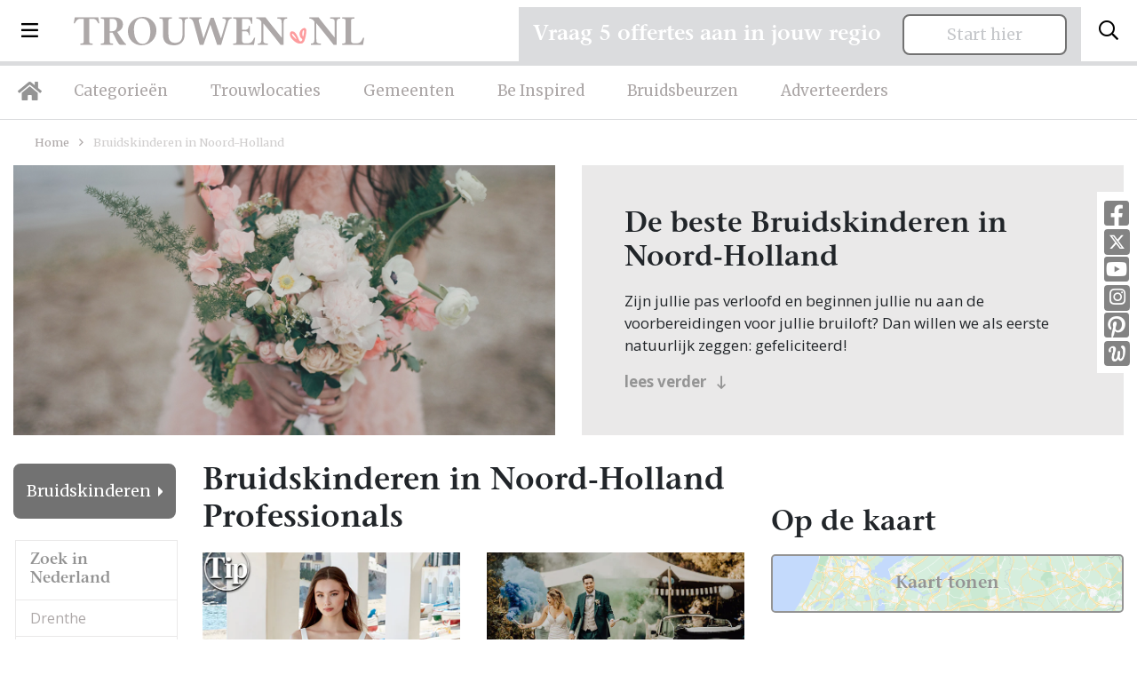

--- FILE ---
content_type: text/html; charset=UTF-8
request_url: https://trouwen.nl/bruidskinderen/noord-holland-provincie
body_size: 18487
content:
<!doctype html>
<html lang="nl">
<head>
    <title>Bruidskinderen Noord-Holland | Trouwen.nl</title>
    <!-- Required meta tags -->
    <meta charset="utf-8">
    <meta name="viewport" content="width=device-width, initial-scale=1, shrink-to-fit=no">
    <meta name="description" lang="nl" content="Bruidskinderen in Noord-Holland, bekijk de beste professionals op onze website voor een heerlijke huwelijksdag!">
    <meta http-equiv="content-language" content="nl">
    <meta name="csrf-token" content="B2qF3pFPqG7QgTLL63wVTvTGfVcjdFr51ZrOK0xQ"/>

                <link rel="canonical" href="https://trouwen.nl/bruidskinderen/noord-holland-provincie"/>
                        
    <link rel="icon" type="image/png" href="/images/favicon-16x16.png" sizes="16x16">
    <link rel="icon" type="image/png" href="/images/favicon-32x32.png" sizes="32x32">
    <link rel="icon" type="image/png" href="/images/favicon-96x96.png" sizes="96x96">

    <!-- Custom CSS -->
    <link rel="preload" as="style" href="https://trouwen.nl/build/assets/app-31d48799.css" /><link rel="stylesheet" href="https://trouwen.nl/build/assets/app-31d48799.css" />    
    
                
            <!-- Google Tag Manager -->
        <script type="module">(function (w, d, s, l, i) {
                w[l] = w[l] || [];
                w[l].push({
                    'gtm.start':
                        new Date().getTime(), event: 'gtm.js'
                });
                var f = d.getElementsByTagName(s)[0],
                    j = d.createElement(s), dl = l != 'dataLayer' ? '&l=' + l : '';
                j.async = true;
                j.src =
                    'https://www.googletagmanager.com/gtm.js?id=' + i + dl;
                f.parentNode.insertBefore(j, f);
            })(window, document, 'script', 'dataLayer', 'GTM-5P54WZF');</script>
        <!-- End Google Tag Manager -->

        <!-- Hotjar Tracking Code for https://trouwen.nl -->
        <script type="module">
            (function (h, o, t, j, a, r) {
                h.hj = h.hj || function () {
                    (h.hj.q = h.hj.q || []).push(arguments)
                };
                h._hjSettings = {hjid: 1089096, hjsv: 6};
                a = o.getElementsByTagName('head')[0];
                r = o.createElement('script');
                r.async = 1;
                r.src = t + h._hjSettings.hjid + j + h._hjSettings.hjsv;
                a.appendChild(r);
            })(window, document, 'https://static.hotjar.com/c/hotjar-', '.js?sv=');
        </script>
    
</head>
<body class="trouwen">
    <!-- Google Tag Manager (noscript) -->
    <noscript>
        <iframe src="https://www.googletagmanager.com/ns.html?id=GTM-5P54WZF" height="0" width="0" style="display:none;visibility:hidden"></iframe>
    </noscript>
    <!-- End Google Tag Manager (noscript) -->

<div class="navbar-wrapper">
    <nav class="navbar">
        <div class="d-flex w-100 align-items-center">
            <button class="navbar-toggler d-inline-block d-lg-none" type="button" data-toggle="collapse" data-target="#mobileMenu" aria-controls="mobileMenu" aria-expanded="false" aria-label="Toggle navigation">
                <i class="far fa-bars"></i>
            </button>

            <li class="nav-item dropdown nav-item-big-menu d-none d-lg-inline-block">
                <a class="nav-link dropdown-toggle dropdown-toggle-menu" data-toggle="dropdown" href="#" role="button"><i class="far fa-bars"></i></a>
                <div class="dropdown-menu">
                    <div class="container">
                        <div class="row">
                            <div class="col-lg-3 mx-auto">
                                <h3>Trouwen.nl</h3>
                                                                    <a class="dropdown-item" href="/over-trouwen">Over ons</a>
                                                                <a class="dropdown-item" href="/adverteren">Adverteren</a>
                                <a class="dropdown-item" href="/inloggen">Inloggen</a>
                                <a class="dropdown-item" href="/contact">Contact</a>
                                <a class="dropdown-item" href="/disclaimer">Disclaimer</a>
                                <a class="dropdown-item" href="/algemenevoorwaarden">Algemene voorwaarden</a>
                                <a class="dropdown-item" href="/privacyverklaring">Privacyverklaring</a>
                            </div>
                            <div class="col-lg-3 mx-auto">
                                <h3>Inspiratie</h3>
                                <a class="dropdown-item" href="/inspiratie">Inspiratie</a>
                                <a class="dropdown-item" href="/afbeeldingen">Afbeeldingen</a>
                                <a class="dropdown-item" href="/nieuws">Nieuws</a>
                                <a class="dropdown-item" href="/blog">Blog</a>
                                <a class="dropdown-item" href="/real-weddings">Real weddings</a>
                                <a class="dropdown-item" href="/advertorials">Advertorials</a>
                                <a class="dropdown-item" href="/trouwtrends">Trouwtrends</a>
                            </div>
                            <div class="col-lg-4 mr-auto">
                                <form method="post" class="login-form" id="form-login-menu">
                                    <h3 class="mb-4">Inloggen</h3>
                                    <div class="alert alert-danger" style="display: none;">Combinatie e-mail en wachtwoord is niet correct.</div>
                                    <div class="form-group form-email">
                                        <input type="email" name="_username" class="form-control" placeholder="E-mailadres">
                                    </div>
                                    <div class="form-group form-wachtwoord">
                                        <input type="password" name="_password" class="form-control" placeholder="Wachtwoord">
                                    </div>

                                    <div class="mt-4 mb-4">
                                        <button type="submit" class="btn btn-primary">Log in</button>
                                        <a class="btn-inline ml-4" style="color: #fff;" href="/wachtwoord-vergeten/adverteerder">Wachtwoord vergeten?</a>
                                    </div>
                                </form>


                                <hr class="mt-4">

                                <div class="mt-4 socials-footer d-flex">
                                    <a target="_blank" rel="noopener" class="social-button" href="https://www.facebook.com/Trouwen.nlBruiloft.nl/" title="Facebook Trouwen.nl"><i class="fab fa-facebook-square"></i></a>
                                    <a target="_blank" rel="noopener" class="social-button twitter" href="https://twitter.com/Trouwenpuntnl" title="Twitter - Trouwen.nl"><img src="/images/x-twitter-footer.svg"></a>
                                    <a target="_blank" rel="noopener" class="social-button" href="https://www.youtube.com/user/Bruiloftnl" title="Youtube - Trouwen.nl"><i class="fab fa-youtube-square"></i></a>
                                    <a target="_blank" rel="noopener" class="social-button instagram" href="https://www.instagram.com/trouwen.nl_bruiloft.nl/" title="Instagram - Trouwen.nl"><i class="fab fa-instagram"></i></a>
                                    <a target="_blank" rel="noopener" class="social-button" href="https://nl.pinterest.com/bruiloftnl/" title="Pinetest - Trouwen.nl"><i class="fab fa-pinterest-square"></i></a>
                                    <a target="_blank" rel="noopener" class="social-button welke" href="http://www.welke.nl/member/TROUWEN-NL/photo" title="Welke.nl - Trouwen.nl"><img src="/images/welke_icon-footer.png"></a>
                                </div>
                            </div>
                        </div>
                    </div>
                </div>
            </li>

            <a class="navbar-brand mr-auto ml-lg-4 ml-auto" href="/"><img src="/images/logo-trouwen-nl.svg" alt="Logo"></a>
            <button class="search-toggler navbar-toggler" type="button" data-toggle="collapse" data-target="#searchBar" aria-controls="searchBar" aria-expanded="false" aria-label="Toggle search">
                <i class="far fa-search"></i>
            </button>
        </div>
    </nav>
    <nav class="navbar d-none d-lg-block navbar-expand-lg desktop-nav">
        <ul class="navbar-nav">
            <li class="nav-item">
                <a class="nav-link nav-link-home" href="/"><i class="fas fa-home"></i></a>
            </li>
            <li class="nav-item">
                <a class="nav-link" href="/categorieen">Categorieën</a>
            </li>
            <li class="nav-item">
                <a class="nav-link" href="/trouwlocaties">Trouwlocaties</a>
            </li>
            <li class="nav-item">
                <a class="nav-link" href="/gemeenten">Gemeenten</a>
            </li>
            <li class="nav-item">
                <a class="nav-link" href="/beinspired">Be Inspired</a>
            </li>
            <li class="nav-item">
                <a class="nav-link" href="/bruidsbeurzen">Bruidsbeurzen</a>
            </li>
            <li class="nav-item">
                <a class="nav-link" href="/adverteren">Adverteerders</a>
            </li>

        </ul>
    </nav>

    <div class="collapse navbar-collapse d-xl-none" id="mobileMenu">
        <ul class="navbar-nav nav-fill w-100 mr-auto mt-2 mt-lg-0">
            <li class="nav-item ">
                <a class="nav-link" href="/categorieen">Categorieën</a>
            </li>
            <li class="nav-item ">
                <a class="nav-link" href="/trouwlocaties">Trouwlocaties</a>
            </li>
            <li class="nav-item ">
                <a class="nav-link" href="/gemeenten">Gemeenten</a>
            </li>
            <li class="nav-item ">
                <a class="nav-link" href="/beinspired">Be Inspired</a>
            </li>
            <li class="nav-item dropdown">
                <a class="nav-link dropdown-toggle" data-toggle="dropdown" href="#" role="button">Inspiratie</a>
                <div class="dropdown-menu dropdown-menu-sm text-center">
                    <div class="container">
                        <a class="dropdown-item" href="/inspiratie">Inspiratie</a>
                        <a class="dropdown-item" href="/afbeeldingen">Afbeeldingen</a>
                        <a class="dropdown-item" href="/nieuws">Nieuws</a>
                        <a class="dropdown-item" href="/blog">Blog</a>
                        <a class="dropdown-item" href="/real-weddings">Real weddings</a>
                        <a class="dropdown-item" href="/advertorials">Advertorials</a>
                        <a class="dropdown-item" href="/trouwtrends">Trouwtrends</a>
                    </div>
                </div>
            </li>
            <li class="nav-item ">
                <a class="nav-link" href="/bruidsbeurzen">Bruidsbeurzen</a>
            </li>
            <li class="nav-item ">
                <a class="nav-link" href="/adverteren">Adverteren</a>
            </li>
            <li class="nav-item dropdown">
                <a class="nav-link dropdown-toggle" data-toggle="dropdown" href="#" role="button">Info</a>
                <div class="dropdown-menu dropdown-menu-sm text-center">
                    <div class="container">
                        <a class="dropdown-item" href="/over-trouwen">Over ons</a>
                        <a class="dropdown-item" href="/contact">Contact</a>
                        <a class="dropdown-item" href="/adverteren">Adverteren</a>
                        <a class="dropdown-item" href="/inloggen">Inloggen</a>
                        <a class="dropdown-item" href="/disclaimer">Disclaimer</a>
                        <a class="dropdown-item" href="/algemenevoorwaarden">Algemene voorwaarden</a>
                        <a class="dropdown-item" href="/privacyverklaring">Privacyverklaring</a>
                    </div>
                </div>
            </li>
        </ul>
    </div>

            <div class="search-bar collapse " id="searchBar">
            <div class="container">
                <div class="row align-items-center">
                    <div class="col-lg-4 ml-auto">
                        <div id="searchbox"></div>
                    </div>

                    <div class="col-lg-7 text-left d-none d-lg-block">
                        <span>Direct naar: </span> <a href="/trouwlocaties" class="link-search-balk">Trouwlocaties</a> <a href="/trouwjurken" class="link-search-balk">Trouwjurken</a> <a href="/trouwfotografie" class="link-search-balk">Trouwfotografie</a>
                        <a href="/trouwringen" class="link-search-balk d-none d-xl-inline">Trouwringen</a>
                    </div>
                </div>
            </div>
        </div>
</div>
<section class="section-sm pt-2 pt-lg-4  d-none " id="search-wrapper">
    <div class="container">
        <div class="row">
            <div class="col-lg-3">
                <div class="category-list category-list-full">

                    <h4 class="d-none d-lg-block header-meilisearch-professionals">Categorieën</h4>
                    <button class="btn btn-primary dropdown-toggle d-block d-lg-none mt-2 w-100 btn-md" type="button" id="collapseCategorieButton" data-target="#collapseCategorie" data-toggle="collapse" aria-haspopup="true"
                            aria-expanded="false">
                        Categorieën
                    </button>
                    <div class="collapse collapse-meilisearch-professionals" id="collapseCategorie" aria-labelledby="collapseCategorieButton">
                        <div id="search-categories"></div>
                    </div>

                    <div id="search-clear-categories" class="d-none"></div>

                    <h4 class="d-none d-lg-block header-meilisearch-professionals">Provincie</h4>
                    <button class="btn btn-primary dropdown-toggle d-block d-lg-none mt-2 w-100 btn-md" type="button" id="collapseProvincieButton" data-target="#collapseProvincie" data-toggle="collapse" aria-haspopup="true"
                            aria-expanded="false">
                        Provincie
                    </button>
                    <div class="collapse collapse-meilisearch-professionals" id="collapseProvincie" aria-labelledby="collapseProvincieButton">
                        <div id="search-provincie"></div>
                    </div>

                    <div id="search-clear-provincie" class="d-none"></div>

                    <h4 class="d-none d-lg-block header-meilisearch-professionals">Gemeentes</h4>
                    <button class="btn btn-primary dropdown-toggle d-block d-lg-none mt-2 w-100 btn-md" type="button" id="collapseGemeenteButton" data-target="#collapseGemeente" data-toggle="collapse" aria-haspopup="true"
                            aria-expanded="false">
                        Gemeente
                    </button>
                    <div class="collapse collapse-meilisearch-professionals" id="collapseGemeente" aria-labelledby="collapseGemeenteButton">
                        <div id="search-gemeente"></div>
                    </div>

                    <div id="search-clear-gemeente" class="d-none"></div>

                    <h4 class="d-none d-lg-block header-meilisearch-professionals">Plaats</h4>
                    <button class="btn btn-primary dropdown-toggle d-block d-lg-none mt-2 w-100 btn-md" type="button" id="collapsePlaatsButton" data-target="#collapsePlaats" data-toggle="collapse" aria-haspopup="true" aria-expanded="false">
                        Plaats
                    </button>
                    <div class="collapse collapse-meilisearch-professionals" id="collapsePlaats" aria-labelledby="collapsePlaatsButton">
                        <div id="search-plaats"></div>
                    </div>

                    <div id="search-clear-plaats" class="d-none"></div>
                </div>
            </div>
            <div class="col-lg-9 mt-lg-0 mt-3">
                <div class="px-lg-4">
                    <div id="hits-per-page" class="d-none"></div>

                    <span class="h1" id="results-title">Professionals</span>
                    <div class="d-flex">
                        <div id="search-current-refinements"></div>
                        <div id="search-clear-refinements"></div>
                    </div>

                    <div id="search-results"></div>
                </div>
            </div>
        </div>
    </div>
</section>

    <div class="socials d-none d-md-block">
        <a target="_blank" rel="noopener" class="social-button" href="https://www.facebook.com/Trouwen.nlBruiloft.nl/" title="Facebook Trouwen.nl"><i class="fab fa-facebook-square"></i></a>
        <a target="_blank" rel="noopener" class="social-button twitter" href="https://twitter.com/Trouwenpuntnl" title="Twitter - Trouwen.nl"><img src="/images/x-twitter.svg"></a>
        <a target="_blank" rel="noopener" class="social-button" href="https://www.youtube.com/user/Bruiloftnl" title="Youtube - Trouwen.nl"><i class="fab fa-youtube-square"></i></a>
        <a target="_blank" rel="noopener" class="social-button instagram" href="https://www.instagram.com/trouwen.nl_bruiloft.nl/" title="Instagram - Trouwen.nl"><i class="fab fa-instagram"></i></a>
        <a target="_blank" rel="noopener" class="social-button" href="https://nl.pinterest.com/bruiloftnl/" title="Pinetest - Trouwen.nl"><i class="fab fa-pinterest-square"></i></a>
        <a target="_blank" rel="noopener" class="social-button welke" href="http://www.welke.nl/member/TROUWEN-NL/photo" title="Welke.nl - Trouwen.nl"><img src="/images/welke_icon.png"></a>
    </div>


<div class="container request-quotation-container d-none d-lg-block">
    <div class="request-quotation">
        <div class="mb-2 mr-lg-2 mr-xl-4 mb-lg-0">
            <h4 class="mb-0">Vraag 5 offertes aan in jouw regio</h4>
        </div>

        <a href="https://trouwen.nl/offertes-aanvragen" class="btn btn-secondary btn-secondary-grey px-5 px-lg-3 px-xl-5 pt-2 pb-2">Start hier</a>
    </div>
</div>


    <section class="section-xs">
        <div class="container">
            <div class="row">
                <div class="col-lg-12 mr-auto">
                    <div class="breadcrumbs mb-3">
                        <a href="/">Home</a> <i class="far fa-angle-right"></i> <span>Bruidskinderen in Noord-Holland</span>
                    </div>
                    <div class="row">
                        <div class="col-lg-6 ml-auto ">
                                                            <div class="foto-category" style="background-image: url('https://static.trouwen.nl/bruiloft-cdn/headers/header_4_trouwen.webp')">
                                    <img src="https://static.trouwen.nl/bruiloft-cdn/headers/header_4_trouwen.webp" class="d-none" alt="Bruidskinderen in Noord-Holland"/>
                                </div>
                                                    </div>
                        <div class="col-lg-6 mr-auto ">
                            <div class="block block-roze">
                                <div class="block-inner">
                                    <h1 class="d-block d-lg-none mb-1">
                                        Bruidskinderen in Noord-Holland professionals
                                    </h1>
                                    <h2 class="grey-sm">De beste Bruidskinderen in Noord-Holland</h2>
                                    Zijn jullie pas verloofd en beginnen jullie nu aan de voorbereidingen voor jullie bruiloft? Dan willen we als eerste natuurlijk zeggen: gefeliciteerd!
                                    <div id="category_omschrijving" class="my-2 full-description">
<p>Veel bruidsparen beginnen hun zoektocht naar Bruidskinderen, en jullie zoeken dit natuurlijk in Noord-Holland! Nou, je bent op de juiste plek beland, want op Trouwen.nl vind je oneindig veel inspiratie voor alle facetten van jullie bruiloft. Bovendien vind je op Trouwen.nl alle professionals voor je bruiloft in heel Nederland, dus ook in Noord-Holland.</p>
<p>Voor zowel Bruidskinderen als vele andere onderdelen voor de bruiloft kan je op Trouwen.nl veel inspiratie vinden. En heb je iets gezien dat je aanspreekt? Dan kan je direct contact opnemen bij de professional in de buurt van Noord-Holland. Handig hè?</p>
<p><strong>Ervaringen van andere bruidsparen met Bruidskinderen in Noord-Holland</strong></p>
<p>Zaken regelen voor jullie bruiloft is erg belangrijk. Het is dus niet zo gek dat je graag eerst ervaringen van andere bruidsparen leest over Bruidskinderen in Noord-Holland. Want zij hebben het live ervaren en zijn natuurlijk kritische beoordelaars!</p>
<p>Daarom hebben wij bij elke professional op onze website een beoordeling van echte bruidsparen staan. Indien deze al beoordeeld is, natuurlijk. Soms vind je namelijk ook nieuwe professionals op onze website, en dan is het misschien wel aan jullie om de eerste beoordeling te schrijven!</p>
<p>Hoe dan ook, je kunt er zeker van zijn dat je een geweldige ervaring krijgt met de Bruidskinderen in Noord-Holland op onze website. Het zijn stuk voor stuk professionals die als missie hebben om jullie een onvergetelijke dag te bezorgen.</p>
<p><strong>Genieten van de leukste Bruidskinderen in Noord-Holland</strong></p>
<p>Zijn jullie er nog niet helemaal aan toe om een Bruidskinderen in Noord-Holland te contacteren? Helemaal geen probleem. Laat je eerst nog even lekker inspireren door de leuke artikelen op onze website. De artikelen zijn altijd voorzien van prachtige foto’s, zodat je echt een beeld krijgt bij de Bruidskinderen en je het helemaal voor je gaat zien! Dan komen die kriebels vanzelf en voor je het weet heb je een afspraak gemaakt om eens te kijken bij Bruidskinderen in Noord-Holland.</p>
<p>Want dat kan natuurlijk altijd, even een afspraak plannen om even te komen ‘proeven’. Soms letterlijk! Zo krijg je een beter beeld erbij en weet je precies wat je kunt verwachten. Ook weet je zo of je bijvoorbeeld wel goed overweg kan met de professional in Noord-Holland, want dat is natuurlijk best wel belangrijk. Als je geen goed gevoel hebt bij een professional, of het klikt gewoon net even niet helemaal goed, dan zijn er nog genoeg andere professionals in Noord-Holland te vinden, dus daar hoef je je echt geen zorgen over te maken.</p>
<p>Kortom: gebruik Trouwen.nl als zoekmachine voor de leukste Bruidskinderen in Noord-Holland, of kruip met een kop thee op de bank en scroll door onze leuke inspiratie-artikelen heen. Droom alvast weg bij de prachtige foto’s en sfeerbeelden en denk je in hoe geweldig jullie bruiloft wordt met behulp van alle informatie op Trouwen.nl! Wij wensen jullie alvast een geweldige tijd toe!</p>
</div>
                                    <a class="mt-2 btn-inline" style="display: block;" id="lees_verder" href="#">lees verder <i class="far fa-long-arrow-down ml-2" style="position: relative; top: 1px;"></i></a>
                                    <a class="mt-2 btn-inline" style="display: none;" id="verbergen" href="#">verbergen <i class="far fa-long-arrow-up ml-2" style="position: relative; top: 1px;"></i></a>
                                </div>
                            </div>
                        </div>
                    </div>
                </div>
            </div>
        </div>
    </section>

    <section class="section-xs pb-5" id="professionals-section">
        <div class="container">

            <div class="remove-filters-wrapper w-100">
                            </div>

            <div class="row">
                <div class="col-lg-3 col-xl-2">
                    <div>
                        <div class="dropdown dropdown-categories dropright">
    <button class="btn btn-primary dropdown-toggle" type="button" id="dropdownMenuButton" data-toggle="dropdown" aria-haspopup="true" aria-expanded="false">
                    Bruidskinderen
            </button>
    <div class="dropdown-menu" aria-labelledby="dropdownMenuButton">
        <div class="province-list category-list-new">
            <ul>
                <li>
                    <a href="/noord-holland-provincie">Alle professionals</a>
                </li>
                                    <li>
                        <a href="/afvallen/noord-holland-provincie">Afvallen</a>
                    </li>
                                    <li>
                        <a href="/bruidegom/noord-holland-provincie">Bruidegom</a>
                    </li>
                                    <li>
                        <a href="/bruidsaccessoires/noord-holland-provincie">Bruidsaccessoires</a>
                    </li>
                                    <li>
                        <a href="/bruidsboeket/noord-holland-provincie">Bruidsboeket</a>
                    </li>
                                    <li>
                        <a href="/bruidskapsels/noord-holland-provincie">Bruidskapsels</a>
                    </li>
                                    <li>
                        <a href="/bruidskinderen/noord-holland-provincie">Bruidskinderen</a>
                    </li>
                                    <li>
                        <a href="/bruidsmake-up/noord-holland-provincie">Bruidsmake up</a>
                    </li>
                                    <li>
                        <a href="/bruidssuite/noord-holland-provincie">Bruidssuite</a>
                    </li>
                                    <li>
                        <a href="/bruidstaart/noord-holland-provincie">Bruidstaart</a>
                    </li>
                                    <li>
                        <a href="/bruiloft-muziek/noord-holland-provincie">Bruiloft muziek</a>
                    </li>
                                    <li>
                        <a href="/bruiloftverzekering/noord-holland-provincie">Bruiloftverzekering</a>
                    </li>
                                    <li>
                        <a href="/catering/noord-holland-provincie">Catering</a>
                    </li>
                                    <li>
                        <a href="/dansen/noord-holland-provincie">Dansen</a>
                    </li>
                                    <li>
                        <a href="/decoratie/noord-holland-provincie">Decoratie</a>
                    </li>
                                    <li>
                        <a href="/diversen/noord-holland-provincie">Diversen</a>
                    </li>
                                    <li>
                        <a href="/dj-bruiloft/noord-holland-provincie">DJ Bruiloft</a>
                    </li>
                                    <li>
                        <a href="/entertainment/noord-holland-provincie">Entertainment</a>
                    </li>
                                    <li>
                        <a href="/foodtrucks/noord-holland-provincie">Foodtrucks</a>
                    </li>
                                    <li>
                        <a href="/gelegenheidskleding/noord-holland-provincie">Gelegenheidskleding</a>
                    </li>
                                    <li>
                        <a href="/hoeden/noord-holland-provincie">Hoeden</a>
                    </li>
                                    <li>
                        <a href="/hotels/noord-holland-provincie">Hotels</a>
                    </li>
                                    <li>
                        <a href="/huwelijkscadeau/noord-holland-provincie">Huwelijkscadeau</a>
                    </li>
                                    <li>
                        <a href="/huwelijksreis/noord-holland-provincie">Huwelijksreis</a>
                    </li>
                                    <li>
                        <a href="/kastelen/noord-holland-provincie">Kastelen</a>
                    </li>
                                    <li>
                        <a href="/nagelstudio/noord-holland-provincie">Nagelstudio</a>
                    </li>
                                    <li>
                        <a href="/notaris/noord-holland-provincie">Notaris</a>
                    </li>
                                    <li>
                        <a href="/partyverhuur/noord-holland-provincie">Partyverhuur</a>
                    </li>
                                    <li>
                        <a href="/photobooth/noord-holland-provincie">Photobooth</a>
                    </li>
                                    <li>
                        <a href="/rederij/noord-holland-provincie">Rederij</a>
                    </li>
                                    <li>
                        <a href="/restaurants/noord-holland-provincie">Restaurants</a>
                    </li>
                                    <li>
                        <a href="/schoonheidsspecialiste/noord-holland-provincie">Schoonheidsspecialiste</a>
                    </li>
                                    <li>
                        <a href="/stomerij/noord-holland-provincie">Stomerij</a>
                    </li>
                                    <li>
                        <a href="/touringcars/noord-holland-provincie">Touringcars</a>
                    </li>
                                    <li>
                        <a href="/trouwambtenaar/noord-holland-provincie">Trouwambtenaar</a>
                    </li>
                                    <li>
                        <a href="/trouwauto/noord-holland-provincie">Trouwauto</a>
                    </li>
                                    <li>
                        <a href="/trouwbedankjes/noord-holland-provincie">Trouwbedankjes</a>
                    </li>
                                    <li>
                        <a href="/trouwen-in-het-buitenland/noord-holland-provincie">Trouwen in het buitenland</a>
                    </li>
                                    <li>
                        <a href="/trouwfotografie/noord-holland-provincie">Trouwfotografie</a>
                    </li>
                                    <li>
                        <a href="/trouwjurken/noord-holland-provincie">Trouwjurken</a>
                    </li>
                                    <li>
                        <a href="/trouwkaarten/noord-holland-provincie">Trouwkaarten</a>
                    </li>
                                    <li>
                        <a href="/trouwkoets/noord-holland-provincie">Trouwkoets</a>
                    </li>
                                    <li>
                        <a href="/trouwlocaties/noord-holland-provincie">Trouwlocaties</a>
                    </li>
                                    <li>
                        <a href="/trouwringen/noord-holland-provincie">Trouwringen</a>
                    </li>
                                    <li>
                        <a href="/videograaf/noord-holland-provincie">Videograaf</a>
                    </li>
                                    <li>
                        <a href="/vrijgezellenfeest/noord-holland-provincie">Vrijgezellenfeest</a>
                    </li>
                                    <li>
                        <a href="/weddingplanner/noord-holland-provincie">Weddingplanner</a>
                    </li>
                                    <li>
                        <a href="/wellness/noord-holland-provincie">Wellness</a>
                    </li>
                            </ul>
        </div>
    </div>
</div>

                                                                                                                                    <div class="dropdown dropdown-categories dropright dropdown-locaties">
                                    <button class="btn btn-secondary dropdown-toggle mt-3 mt-lg-4 mb-0" type="button" id="dropdownMenuLocatiesprovinces" data-toggle="dropdown" aria-haspopup="true" aria-expanded="false">
                                                                                    Noord-Holland
                                                                            </button>
                                    <div class="dropdown-menu " aria-labelledby="dropdownMenuLocatiesprovinces">
                                        <div class="province-list  ">
    <h4 class="d-none d-lg-block">Zoek in Nederland</h4>
    <ul>
                                    <li   >
                    <a href="/bruidskinderen/drenthe-provincie">Drenthe</a>
                                                                                </li>
                                                <li   >
                    <a href="/bruidskinderen/flevoland-provincie">Flevoland</a>
                                                                                </li>
                                                <li   >
                    <a href="/bruidskinderen/friesland-provincie">Friesland</a>
                                                                                </li>
                                                <li   >
                    <a href="/bruidskinderen/gelderland-provincie">Gelderland</a>
                                                                                </li>
                                                <li   >
                    <a href="/bruidskinderen/groningen-provincie">Groningen</a>
                                                                                </li>
                                                                    <li   >
                    <a href="/bruidskinderen/limburg-provincie">Limburg</a>
                                                                                </li>
                                                <li   >
                    <a href="/bruidskinderen/noord-brabant-provincie">Noord-Brabant</a>
                                                                                </li>
                                                <li   class="active"  >
                    <a href="/bruidskinderen/noord-holland-provincie">Noord-Holland</a>
                                                                        <ul class="communities d-none d-lg-block">
                                                                    <li >
                                        <a href="/bruidskinderen/aalsmeer-gemeente">Aalsmeer</a>
                                    </li>

                                                                                                        <li >
                                        <a href="/bruidskinderen/amsterdam-gemeente">Amsterdam</a>
                                    </li>

                                                                                                        <li >
                                        <a href="/bruidskinderen/haarlem-gemeente">Haarlem</a>
                                    </li>

                                                                                                        <li >
                                        <a href="/bruidskinderen/haarlemmermeer-gemeente">Haarlemmermeer</a>
                                    </li>

                                                                                                        <li >
                                        <a href="/bruidskinderen/heemskerk-gemeente">Heemskerk</a>
                                    </li>

                                                                                                        <li >
                                        <a href="/bruidskinderen/hoorn-gemeente">Hoorn</a>
                                    </li>

                                                                                                        <li >
                                        <a href="/bruidskinderen/medemblik-gemeente">Medemblik</a>
                                    </li>

                                                                                                        <li >
                                        <a href="/bruidskinderen/purmerend-gemeente">Purmerend</a>
                                    </li>

                                                                                                        <li >
                                        <a href="/bruidskinderen/zaanstad-gemeente">Zaanstad</a>
                                    </li>

                                                                                                        <li >
                                        <a href="/bruidskinderen/zandvoort-gemeente">Zandvoort</a>
                                    </li>

                                                                                                </ul>
                                                            </li>
                                                <li   >
                    <a href="/bruidskinderen/overijssel-provincie">Overijssel</a>
                                                                                </li>
                                                <li   >
                    <a href="/bruidskinderen/utrecht-provincie">Utrecht</a>
                                                                                </li>
                                                <li   >
                    <a href="/bruidskinderen/zeeland-provincie">Zeeland</a>
                                                                                </li>
                                                <li   >
                    <a href="/bruidskinderen/zuid-holland-provincie">Zuid-Holland</a>
                                                                                </li>
                                        <li><a href="/bruidskinderen/landelijk">Landelijk</a></li>
            </ul>
</div>
                                    </div>
                                </div>
                                                                                                                                                <div class="dropdown dropdown-categories dropright ">
                                    <button class="btn btn-secondary dropdown-toggle mt-3 mt-lg-4 mb-0" type="button" id="dropdownMenuLocatiesprovinces_belgie" data-toggle="dropdown" aria-haspopup="true" aria-expanded="false">
                                                                                    Zoek in België
                                                                            </button>
                                    <div class="dropdown-menu mt-0" aria-labelledby="dropdownMenuLocatiesprovinces_belgie">
                                        <div class="province-list mt-0 border-0 ">
    <h4 class="d-none ">Zoek in België</h4>
    <ul>
                                    <li   >
                    <a href="/belgie/bruidskinderen/antwerpen-provincie">Antwerpen</a>
                                                                                </li>
                                                <li   >
                    <a href="/belgie/bruidskinderen/brussel-provincie">Brussel</a>
                                                                                </li>
                                                <li   >
                    <a href="/belgie/bruidskinderen/henegouwen-provincie">Henegouwen</a>
                                                                                </li>
                                                <li   >
                    <a href="/belgie/bruidskinderen/limburg-provincie">Limburg (België)</a>
                                                                                </li>
                                                <li   >
                    <a href="/belgie/bruidskinderen/luik-provincie">Luik</a>
                                                                                </li>
                                                <li   >
                    <a href="/belgie/bruidskinderen/luxemburg-provincie">Luxemburg</a>
                                                                                </li>
                                                <li   >
                    <a href="/belgie/bruidskinderen/namen-provincie">Namen</a>
                                                                                </li>
                                                <li   >
                    <a href="/belgie/bruidskinderen/oost-vlaanderen-provincie">Oost-Vlaanderen</a>
                                                                                </li>
                                                <li   >
                    <a href="/belgie/bruidskinderen/vlaams-brabant-provincie">Vlaams-Brabant</a>
                                                                                </li>
                                                <li   >
                    <a href="/belgie/bruidskinderen/waals-brabant-provincie">Waals-Brabant</a>
                                                                                </li>
                                                <li   >
                    <a href="/belgie/bruidskinderen/west-vlaanderen-provincie">West-Vlaanderen</a>
                                                                                </li>
                                        <li><a href="/belgie/bruidskinderen">Landelijk</a></li>
            </ul>
</div>
                                    </div>
                                </div>
                                                                                    
                                                    <div class="dropdown dropdown-categories dropdown-locaties dropright d-block d-lg-none">
                                <button class="btn btn-secondary dropdown-toggle mt-3 mb-0" type="button" id="dropdownMenuLocaties" data-toggle="dropdown" aria-haspopup="true" aria-expanded="false">
                                                                            Zoek op gemeente
                                                                    </button>
                                <div class="dropdown-menu" aria-labelledby="dropdownMenuLocaties">
                                    <div class="province-list gemeente-list">
                                                                                    <ul>
                                                                                                    <li >
                                                        <a href="/bruidskinderen/aalsmeer-gemeente">Aalsmeer</a>
                                                    </li>

                                                                                                                                                        <li >
                                                        <a href="/bruidskinderen/amsterdam-gemeente">Amsterdam</a>
                                                    </li>

                                                                                                                                                        <li >
                                                        <a href="/bruidskinderen/haarlem-gemeente">Haarlem</a>
                                                    </li>

                                                                                                                                                        <li >
                                                        <a href="/bruidskinderen/haarlemmermeer-gemeente">Haarlemmermeer</a>
                                                    </li>

                                                                                                                                                        <li >
                                                        <a href="/bruidskinderen/heemskerk-gemeente">Heemskerk</a>
                                                    </li>

                                                                                                                                                        <li >
                                                        <a href="/bruidskinderen/hoorn-gemeente">Hoorn</a>
                                                    </li>

                                                                                                                                                        <li >
                                                        <a href="/bruidskinderen/medemblik-gemeente">Medemblik</a>
                                                    </li>

                                                                                                                                                        <li >
                                                        <a href="/bruidskinderen/purmerend-gemeente">Purmerend</a>
                                                    </li>

                                                                                                                                                        <li >
                                                        <a href="/bruidskinderen/zaanstad-gemeente">Zaanstad</a>
                                                    </li>

                                                                                                                                                        <li >
                                                        <a href="/bruidskinderen/zandvoort-gemeente">Zandvoort</a>
                                                    </li>

                                                                                                                                                </ul>
                                                                            </div>
                                </div>
                            </div>
                        
                                                <div class="clearfix"></div>
                        <div class="order-1 filter dropdown dropdown-categories dropdown-locaties dropright mt-lg-4 mt-3" id="filter_AFSTAND" data-order="1">
    <button class="btn btn-secondary dropdown-toggle mt-lg-3" type="button" id="dropdownMenuAFSTAND" data-toggle="dropdown" aria-haspopup="true" aria-expanded="false">
        Afstand
    </button>
    <div class="dropdown-menu" aria-labelledby="dropdownMenuAFSTAND">
        <div class="filter-list">
            <h4 class="d-none d-lg-block">Afstand</h4>
            <ul>
                <li>
                                        <form action="/bruidskinderen/noord-holland-provincie" id="form-distance" method="get">
                        <div class="row no-gutters">
                            <div class="col-lg-12">
                                <input type="text" placeholder="Postcode" name="POSTCODE" id="input-zipcode" class="input-zipcode w-100" value=""/>
                            </div>
                            <div class="col-lg-12">
                                <select class="select-distance w-100" id="select-distance" name="AFSTAND">
                                    <option>Alle afstanden</option>
                                    <option disabled>-----------------------</option>
                                                                            <option value="Tot 10 km" >Tot 10 km</option>
                                                                            <option value="Tot 20 km" >Tot 20 km</option>
                                                                            <option value="Tot 30 km" >Tot 30 km</option>
                                                                            <option value="Tot 50 km" >Tot 50 km</option>
                                                                            <option value="Meer dan 50 km" >Meer dan 50 km</option>
                                                                    </select>
                            </div>
                        </div>
                    </form>
                </li>
            </ul>
        </div>
    </div>
</div>
                                            </div>
                </div>

                <div class="col-xl-6 col-lg-9 order-1 order-lg-0 mt-4 mt-lg-0">
                    <h1 class="d-none d-lg-block">
                        Bruidskinderen in Noord-Holland<br>
                        Professionals
                    </h1>
                                        <div class='row' id="results-professionals">
                                                    <a href="/contact/bruidshuis-elly-1" class="professional  col-sm-6 col-12">
                                <img src="https://static.trouwen.nl/bruiloft-cdn/logo622/bruidshuis-elly-1.webp?1768953307" alt="Bruidshuis Elly" >
                                <div class="professional-content">
                                    <h3>Bruidshuis Elly</h3>
                                    <div class="professional-city"><i class="far fa-map-signs"></i> Zwanenburg</div>

                                    <div class="stars">
                                                                                                                                                                                        <i class="fas fa-star"></i>
                                                                                                                                                                                                                                                <i class="fas fa-star"></i>
                                                                                                                                                                                                                                                <i class="fas fa-star"></i>
                                                                                                                                                                                                                                                <i class="fas fa-star"></i>
                                                                                                                                                                                                                                                <i class="fas fa-star"></i>
                                                                                                                                                                                        <span class="ml-1 grey">21 beoordelingen</span>
                                                                            </div>

                                </div>
                            </a>
                                                    <a href="/contact/salvatore-vacerra" class="professional  col-sm-6 col-12">
                                <img src="https://static.trouwen.nl/bruiloft-cdn/logo622/salvatore-vacerra.webp?1768953307" alt="Salvatore Vacerra" >
                                <div class="professional-content">
                                    <h3>Salvatore Vacerra</h3>
                                    <div class="professional-city"><i class="far fa-map-signs"></i> &#039;s-Hertogenbosch</div>

                                    <div class="stars">
                                                                                                                                                                                        <i class="fas fa-star"></i>
                                                                                                                                                                                                                                                <i class="fas fa-star"></i>
                                                                                                                                                                                                                                                <i class="fas fa-star"></i>
                                                                                                                                                                                                                                                <i class="fas fa-star"></i>
                                                                                                                                                                                                                                                <i class="fas fa-star"></i>
                                                                                                                                                                                        <span class="ml-1 grey">7 beoordelingen</span>
                                                                            </div>

                                </div>
                            </a>
                                                    <a href="/contact/bruidsmode-jolanda" class="professional  col-sm-6 col-12">
                                <img src="https://static.trouwen.nl/bruiloft-cdn/logo622/bruidsmode-jolanda.webp?1768953307" alt="Bruidsmode Jolanda" >
                                <div class="professional-content">
                                    <h3>Bruidsmode Jolanda</h3>
                                    <div class="professional-city"><i class="far fa-map-signs"></i> Hagestein</div>

                                    <div class="stars">
                                                                                                                                                                                        <i class="fas fa-star"></i>
                                                                                                                                                                                                                                                <i class="fas fa-star"></i>
                                                                                                                                                                                                                                                <i class="fas fa-star"></i>
                                                                                                                                                                                                                                                <i class="fas fa-star"></i>
                                                                                                                                                                                                                                                <i class="fas fa-star"></i>
                                                                                                                                                                                        <span class="ml-1 grey">32 beoordelingen</span>
                                                                            </div>

                                </div>
                            </a>
                                                    <a href="/contact/de-bruiloft-nanny" class="professional  col-sm-6 col-12">
                                <img src="https://static.trouwen.nl/bruiloft-cdn/logo622/de-bruiloft-nanny.webp?1768953307" alt="De Bruiloft Nanny" >
                                <div class="professional-content">
                                    <h3>De Bruiloft Nanny</h3>
                                    <div class="professional-city"><i class="far fa-map-signs"></i> Landelijk</div>

                                    <div class="stars">
                                                                                                                                                                                        <i class="fas fa-star"></i>
                                                                                                                                                                                                                                                <i class="fas fa-star"></i>
                                                                                                                                                                                                                                                <i class="fas fa-star"></i>
                                                                                                                                                                                                                                                <i class="fas fa-star"></i>
                                                                                                                                                                                                                                                <i class="fas fa-star"></i>
                                                                                                                                                                                        <span class="ml-1 grey">28 beoordelingen</span>
                                                                            </div>

                                </div>
                            </a>
                                                    <a href="/contact/jeugdmode-van-zeggeren" class="professional  col-sm-6 col-12">
                                <img src="https://static.trouwen.nl/bruiloft-cdn/logo622/jeugdmode-van-zeggeren.jpg?1768953307" alt="Jeugdmode van Zeggeren" >
                                <div class="professional-content">
                                    <h3>Jeugdmode van Zeggeren</h3>
                                    <div class="professional-city"><i class="far fa-map-signs"></i> Roosendaal </div>

                                    <div class="stars">
                                                                                                                                                                                        <i class="fas fa-star"></i>
                                                                                                                                                                                                                                                <i class="fas fa-star"></i>
                                                                                                                                                                                                                                                <i class="fas fa-star"></i>
                                                                                                                                                                                                                                                <i class="fas fa-star"></i>
                                                                                                                                                                                                                                                <i class="fas fa-star"></i>
                                                                                                                                                                                        <span class="ml-1 grey">6 beoordelingen</span>
                                                                            </div>

                                </div>
                            </a>
                                                    <a href="/contact/wiebel-events" class="professional  col-sm-6 col-12">
                                <img src="https://static.trouwen.nl/bruiloft-cdn/logo622/wiebel-events.jpg?1768953307" alt="Wiebel Events" >
                                <div class="professional-content">
                                    <h3>Wiebel Events</h3>
                                    <div class="professional-city"><i class="far fa-map-signs"></i> Barneveld</div>

                                    <div class="stars">
                                                                                                                                                                                        <i class="fas fa-star"></i>
                                                                                                                                                                                                                                                <i class="fas fa-star"></i>
                                                                                                                                                                                                                                                <i class="fas fa-star"></i>
                                                                                                                                                                                                                                                <i class="fas fa-star"></i>
                                                                                                                                                                                                                                                <i class="fas fa-star"></i>
                                                                                                                                                                                        <span class="ml-1 grey">6 beoordelingen</span>
                                                                            </div>

                                </div>
                            </a>
                                                    <a href="/contact/jullie-ceremoniespreker" class="professional  col-sm-6 col-12">
                                <img src="https://static.trouwen.nl/bruiloft-cdn/logo622/jullie-ceremoniespreker.jpg?1768953307" alt="Jullie Ceremoniespreker" >
                                <div class="professional-content">
                                    <h3>Jullie Ceremoniespreker</h3>
                                    <div class="professional-city"><i class="far fa-map-signs"></i> Landelijk</div>

                                    <div class="stars">
                                                                                                                                                                                        <i class="fas fa-star"></i>
                                                                                                                                                                                                                                                <i class="fas fa-star"></i>
                                                                                                                                                                                                                                                <i class="fas fa-star"></i>
                                                                                                                                                                                                                                                <i class="fas fa-star"></i>
                                                                                                                                                                                                                                                <i class="fas fa-star"></i>
                                                                                                                                                                                        <span class="ml-1 grey">39 beoordelingen</span>
                                                                            </div>

                                </div>
                            </a>
                                                    <a href="/contact/nanny-service-babo" class="professional  col-sm-6 col-12">
                                <img src="https://static.trouwen.nl/bruiloft-cdn/logo622/nanny-service-babo.webp?1768953307" alt="Nanny Service Babo" >
                                <div class="professional-content">
                                    <h3>Nanny Service Babo</h3>
                                    <div class="professional-city"><i class="far fa-map-signs"></i> Raalte / Landelijk</div>

                                    <div class="stars">
                                                                                    <i class="far fa-star"></i>
                                            <i class="far fa-star"></i>
                                            <i class="far fa-star"></i>
                                            <i class="far fa-star"></i>
                                            <i class="far fa-star"></i>
                                            <span class="ml-1 grey">0 beoordeling</span>
                                                                            </div>

                                </div>
                            </a>
                                                    <a href="/contact/twinckels" class="professional  col-sm-6 col-12">
                                <img src="https://static.trouwen.nl/bruiloft-cdn/logo622/trouwen_logo_pkt_1.webp?1768953307" alt="Twinckels" >
                                <div class="professional-content">
                                    <h3>Twinckels</h3>
                                    <div class="professional-city"><i class="far fa-map-signs"></i> Aalsmeer</div>

                                    <div class="stars">
                                                                                    <i class="far fa-star"></i>
                                            <i class="far fa-star"></i>
                                            <i class="far fa-star"></i>
                                            <i class="far fa-star"></i>
                                            <i class="far fa-star"></i>
                                            <span class="ml-1 grey">0 beoordeling</span>
                                                                            </div>

                                </div>
                            </a>
                                                    <a href="/contact/bruidsmode-change" class="professional  col-sm-6 col-12">
                                <img src="https://static.trouwen.nl/bruiloft-cdn/logo622/trouwen_logo_pkt_1.webp?1768953307" alt="Bruidsmode Change" >
                                <div class="professional-content">
                                    <h3>Bruidsmode Change</h3>
                                    <div class="professional-city"><i class="far fa-map-signs"></i> Abbekerk</div>

                                    <div class="stars">
                                                                                    <i class="far fa-star"></i>
                                            <i class="far fa-star"></i>
                                            <i class="far fa-star"></i>
                                            <i class="far fa-star"></i>
                                            <i class="far fa-star"></i>
                                            <span class="ml-1 grey">0 beoordeling</span>
                                                                            </div>

                                </div>
                            </a>
                                                    <a href="/contact/ameezing-events" class="professional  col-sm-6 col-12">
                                <img src="https://static.trouwen.nl/bruiloft-cdn/logo622/trouwen_logo_pkt_1.webp?1768953307" alt="Ameezing Events" >
                                <div class="professional-content">
                                    <h3>Ameezing Events</h3>
                                    <div class="professional-city"><i class="far fa-map-signs"></i> Amsterdam / Landelijk</div>

                                    <div class="stars">
                                                                                                                                                                                        <i class="fas fa-star"></i>
                                                                                                                                                                                                                                                <i class="fas fa-star"></i>
                                                                                                                                                                                                                                                <i class="fas fa-star"></i>
                                                                                                                                                                                                                                                <i class="fas fa-star"></i>
                                                                                                                                                                                                                                                <i class="fas fa-star"></i>
                                                                                                                                                                                        <span class="ml-1 grey">2 beoordelingen</span>
                                                                            </div>

                                </div>
                            </a>
                                                    <a href="/contact/amsternannies" class="professional  col-sm-6 col-12">
                                <img src="https://static.trouwen.nl/bruiloft-cdn/logo622/trouwen_logo_pkt_1.webp?1768953307" alt="Amsternannies" >
                                <div class="professional-content">
                                    <h3>Amsternannies</h3>
                                    <div class="professional-city"><i class="far fa-map-signs"></i> Amsterdam</div>

                                    <div class="stars">
                                                                                    <i class="far fa-star"></i>
                                            <i class="far fa-star"></i>
                                            <i class="far fa-star"></i>
                                            <i class="far fa-star"></i>
                                            <i class="far fa-star"></i>
                                            <span class="ml-1 grey">0 beoordeling</span>
                                                                            </div>

                                </div>
                            </a>
                                                    <a href="/contact/knutselkookclub-amsterdam" class="professional  col-sm-6 col-12">
                                <img src="https://static.trouwen.nl/bruiloft-cdn/logo622/trouwen_logo_pkt_1.webp?1768953307" alt="Knutselkookclub Amsterdam" >
                                <div class="professional-content">
                                    <h3>Knutselkookclub Amsterdam</h3>
                                    <div class="professional-city"><i class="far fa-map-signs"></i> Amsterdam</div>

                                    <div class="stars">
                                                                                    <i class="far fa-star"></i>
                                            <i class="far fa-star"></i>
                                            <i class="far fa-star"></i>
                                            <i class="far fa-star"></i>
                                            <i class="far fa-star"></i>
                                            <span class="ml-1 grey">0 beoordeling</span>
                                                                            </div>

                                </div>
                            </a>
                                                    <a href="/contact/knutselkookclub-amsterdam-ijburg" class="professional  col-sm-6 col-12">
                                <img src="https://static.trouwen.nl/bruiloft-cdn/logo622/trouwen_logo_pkt_1.webp?1768953307" alt="Knutselkookclub Amsterdam IJburg" >
                                <div class="professional-content">
                                    <h3>Knutselkookclub Amsterdam IJburg</h3>
                                    <div class="professional-city"><i class="far fa-map-signs"></i> Amsterdam</div>

                                    <div class="stars">
                                                                                    <i class="far fa-star"></i>
                                            <i class="far fa-star"></i>
                                            <i class="far fa-star"></i>
                                            <i class="far fa-star"></i>
                                            <i class="far fa-star"></i>
                                            <span class="ml-1 grey">0 beoordeling</span>
                                                                            </div>

                                </div>
                            </a>
                                                    <a href="/contact/knutselkookclub-zeeburg-1" class="professional  col-sm-6 col-12">
                                <img src="https://static.trouwen.nl/bruiloft-cdn/logo622/trouwen_logo_pkt_1.webp?1768953307" alt="Knutselkookclub Zeeburg 1" >
                                <div class="professional-content">
                                    <h3>Knutselkookclub Zeeburg 1</h3>
                                    <div class="professional-city"><i class="far fa-map-signs"></i> Amsterdam</div>

                                    <div class="stars">
                                                                                    <i class="far fa-star"></i>
                                            <i class="far fa-star"></i>
                                            <i class="far fa-star"></i>
                                            <i class="far fa-star"></i>
                                            <i class="far fa-star"></i>
                                            <span class="ml-1 grey">0 beoordeling</span>
                                                                            </div>

                                </div>
                            </a>
                                                    <a href="/contact/the-wedding-nanny" class="professional  col-sm-6 col-12">
                                <img src="https://static.trouwen.nl/bruiloft-cdn/logo622/trouwen_logo_pkt_1.webp?1768953307" alt="The Wedding Nanny" >
                                <div class="professional-content">
                                    <h3>The Wedding Nanny</h3>
                                    <div class="professional-city"><i class="far fa-map-signs"></i> Amsterdam</div>

                                    <div class="stars">
                                                                                    <i class="far fa-star"></i>
                                            <i class="far fa-star"></i>
                                            <i class="far fa-star"></i>
                                            <i class="far fa-star"></i>
                                            <i class="far fa-star"></i>
                                            <span class="ml-1 grey">0 beoordeling</span>
                                                                            </div>

                                </div>
                            </a>
                                                    <a href="/contact/inside-out-design" class="professional  col-sm-6 col-12">
                                <img src="https://static.trouwen.nl/bruiloft-cdn/logo622/trouwen_logo_pkt_1.webp?1768953307" alt="Inside Out Design" >
                                <div class="professional-content">
                                    <h3>Inside Out Design</h3>
                                    <div class="professional-city"><i class="far fa-map-signs"></i> Haarlem</div>

                                    <div class="stars">
                                                                                    <i class="far fa-star"></i>
                                            <i class="far fa-star"></i>
                                            <i class="far fa-star"></i>
                                            <i class="far fa-star"></i>
                                            <i class="far fa-star"></i>
                                            <span class="ml-1 grey">0 beoordeling</span>
                                                                            </div>

                                </div>
                            </a>
                                                    <a href="/contact/knutselkookclub-haarlem" class="professional  col-sm-6 col-12">
                                <img src="https://static.trouwen.nl/bruiloft-cdn/logo622/trouwen_logo_pkt_1.webp?1768953307" alt="Knutselkookclub Haarlem" >
                                <div class="professional-content">
                                    <h3>Knutselkookclub Haarlem</h3>
                                    <div class="professional-city"><i class="far fa-map-signs"></i> Haarlem</div>

                                    <div class="stars">
                                                                                    <i class="far fa-star"></i>
                                            <i class="far fa-star"></i>
                                            <i class="far fa-star"></i>
                                            <i class="far fa-star"></i>
                                            <i class="far fa-star"></i>
                                            <span class="ml-1 grey">0 beoordeling</span>
                                                                            </div>

                                </div>
                            </a>
                                            </div>
                    <div class="text-center mt-4">
        <nav aria-label="Page navigation example">
            <ul class="pagination">
                                    <li class="page-item disabled">
                        <span class="page-link" aria-label="Previous">
                            <i class="far fa-long-arrow-left"></i>
                        </span>
                    </li>
                                <li class="page-item  active "><a class="page-link" href="/bruidskinderen/noord-holland-provincie">1</a></li>

                
                                                                                                                                                                                                    
                
                <li class="page-item "><a class="page-link" href="/bruidskinderen/noord-holland-provincie/page/2">2</a></li>

                                    <li class="page-item">
                        <a class="page-link" href="/bruidskinderen/noord-holland-provincie/page/2" aria-label="Previous">
                            <i class="far fa-long-arrow-right"></i>
                        </a>
                    </li>
                            </ul>
        </nav>
    </div>
                </div>
                                    <div class="col-xl-4 col-lg-9 ml-auto order-0 order-lg-1">
                        <span class='h2 mt-4 mt-lg-5'>Op de kaart</span>
                        <div class="maps-button">
                            <div class="maps-button-content">
                                Kaart tonen
                            </div>
                        </div>
                        <div id="maps-location" class="mt-4 mt-lg-0 d-none"></div>
                        <div class="lees-ook inspiratie-on-category pt-1 d-none d-lg-block">
                            <span class='h2'>Inspiratie</span>
                            <div class="related-posts">
                                <div class="row">
                                                                            <div class="col-xl-12 col-lg-6">
                                            <a href="/inspiratie/waarom-je-trouwdag-niet-compleet-is-zonder-bruidsmeisjes-jurken" class="related-post">
                                                                                                    <img src="https://wordpress.trouwen.nl/wp-content/medium/bruidsmeisje_roze_jurken.webp" alt="Waarom je trouwdag niet compleet is zonder bruidsmeisjes jurken">
                                                                                                <div class="related-post-content">
                                                    <h3>Waarom je trouwdag niet compleet is zonder bruidsmeisjes jurken</h3>
                                                </div>
                                            </a>
                                        </div>
                                                                            <div class="col-xl-12 col-lg-6">
                                            <a href="/inspiratie/wat-een-lief-detail-een-corsage-voor-kinderen-op-de-bruiloft" class="related-post">
                                                                                                    <img src="https://wordpress.trouwen.nl/wp-content/medium/corsage_kinderen_bruiloft_88.webp" alt="Wat een lief detail: een corsage voor kinderen op de bruiloft!">
                                                                                                <div class="related-post-content">
                                                    <h3>Wat een lief detail: een corsage voor kinderen op de bruiloft!</h3>
                                                </div>
                                            </a>
                                        </div>
                                                                            <div class="col-xl-12 col-lg-6">
                                            <a href="/inspiratie/de-mooiste-kinderkleding-voor-een-meisje-voor-de-bruiloft" class="related-post">
                                                                                                    <img src="https://wordpress.trouwen.nl/wp-content/medium/kinderkleding_meisje_bruiloft_8822.webp" alt="De mooiste kinderkleding voor een meisje voor de bruiloft">
                                                                                                <div class="related-post-content">
                                                    <h3>De mooiste kinderkleding voor een meisje voor de bruiloft</h3>
                                                </div>
                                            </a>
                                        </div>
                                                                            <div class="col-xl-12 col-lg-6">
                                            <a href="/inspiratie/de-mooiste-kinderkleding-voor-een-jongen-voor-de-bruiloft" class="related-post">
                                                                                                    <img src="https://wordpress.trouwen.nl/wp-content/medium/kinderkleding_jongen_bruiloft_887.webp" alt="De mooiste kinderkleding voor een jongen voor de bruiloft">
                                                                                                <div class="related-post-content">
                                                    <h3>De mooiste kinderkleding voor een jongen voor de bruiloft</h3>
                                                </div>
                                            </a>
                                        </div>
                                                                            <div class="col-xl-12 col-lg-6">
                                            <a href="/inspiratie/voorbeeld-speech-voor-de-getuige" class="related-post">
                                                                                                    <img src="https://wordpress.trouwen.nl/wp-content/medium/voorbeeld_speech_getuige_77.webp" alt="Voorbeeld speech voor de getuige">
                                                                                                <div class="related-post-content">
                                                    <h3>Voorbeeld speech voor de getuige</h3>
                                                </div>
                                            </a>
                                        </div>
                                                                            <div class="col-xl-12 col-lg-6">
                                            <a href="/inspiratie/de-vijf-mooiste-kapsels-voor-bruidsmeisjes" class="related-post">
                                                                                                    <img src="https://wordpress.trouwen.nl/wp-content/medium/haar_bruidsmeisjes_kapsels_77.webp" alt="De vijf mooiste kapsels voor bruidsmeisjes">
                                                                                                <div class="related-post-content">
                                                    <h3>De vijf mooiste kapsels voor bruidsmeisjes</h3>
                                                </div>
                                            </a>
                                        </div>
                                                                            <div class="col-xl-12 col-lg-6">
                                            <a href="/inspiratie/wat-is-de-perfecte-kleur-voor-de-jurken-van-je-bruidsmeisjes" class="related-post">
                                                                                                    <img src="https://wordpress.trouwen.nl/wp-content/medium/kleur_jurk_bruidsmeisjes_77.webp" alt="Wat is de perfecte kleur voor de jurken van je bruidsmeisjes?">
                                                                                                <div class="related-post-content">
                                                    <h3>Wat is de perfecte kleur voor de jurken van je bruidsmeisjes?</h3>
                                                </div>
                                            </a>
                                        </div>
                                                                            <div class="col-xl-12 col-lg-6">
                                            <a href="/inspiratie/hoe-kies-je-de-perfecte-kleur-voor-de-jurken-van-je-bruidsmeisjes" class="related-post">
                                                                                                    <img src="https://wordpress.trouwen.nl/wp-content/medium/kleur_bruidsmeiden_jurken_77.webp" alt="Hoe kies je de perfecte kleur voor de jurken van je bruidsmeisjes?">
                                                                                                <div class="related-post-content">
                                                    <h3>Hoe kies je de perfecte kleur voor de jurken van je bruidsmeisjes?</h3>
                                                </div>
                                            </a>
                                        </div>
                                                                            <div class="col-xl-12 col-lg-6">
                                            <a href="/inspiratie/een-bloemenmeisje-of-jongen-hoe-romantisch" class="related-post">
                                                                                                    <img src="https://wordpress.trouwen.nl/wp-content/medium/bloemenmeisje_bloemenjongen_bruiloft_77.webp" alt="Een bloemenmeisje of -jongen: hoe romantisch!">
                                                                                                <div class="related-post-content">
                                                    <h3>Een bloemenmeisje of -jongen: hoe romantisch!</h3>
                                                </div>
                                            </a>
                                        </div>
                                                                            <div class="col-xl-12 col-lg-6">
                                            <a href="/inspiratie/de-beste-tips-voor-je-dagindeling-bruiloft-met-kinderen" class="related-post">
                                                                                                    <img src="https://wordpress.trouwen.nl/wp-content/medium/dagindeling_bruiloft_kinderen_7766.webp" alt="De beste tips voor je dagindeling bruiloft met kinderen">
                                                                                                <div class="related-post-content">
                                                    <h3>De beste tips voor je dagindeling bruiloft met kinderen</h3>
                                                </div>
                                            </a>
                                        </div>
                                                                            <div class="col-xl-12 col-lg-6">
                                            <a href="/inspiratie/zo-word-jij-het-perfecte-bruidsmeisje" class="related-post">
                                                                                                    <img src="https://wordpress.trouwen.nl/wp-content/medium/Het_perfecte_bruidsmeisje_66-1.webp" alt="Zo word jij het perfecte bruidsmeisje">
                                                                                                <div class="related-post-content">
                                                    <h3>Zo word jij het perfecte bruidsmeisje</h3>
                                                </div>
                                            </a>
                                        </div>
                                                                            <div class="col-xl-12 col-lg-6">
                                            <a href="/inspiratie/hoe-betrek-je-kinderen-bij-een-trouwerij-een-vraag-die-marien-kuipers-als-trouwambtenaar-vaak-krijgt" class="related-post">
                                                                                                    <img src="https://wordpress.trouwen.nl/wp-content/medium/boek_trouwen_bestellen_77.webp" alt="Hoe betrek je kinderen bij een trouwerij? Een vraag die Marien Kuipers als trouwambtenaar vaak krijgt">
                                                                                                <div class="related-post-content">
                                                    <h3>Hoe betrek je kinderen bij een trouwerij? Een vraag die Marien Kuipers als trouwambtenaar vaak krijgt</h3>
                                                </div>
                                            </a>
                                        </div>
                                                                            <div class="col-xl-12 col-lg-6">
                                            <a href="/inspiratie/armband-met-naam-lief-persoonlijk-bedankje-voor-bruidsmeisjes" class="related-post">
                                                                                                    <img src="https://wordpress.trouwen.nl/wp-content/medium/bruidsmeisjes_armbandje_naam_7zer7.webp" alt="Armband met naam | Lief persoonlijk bedankje voor bruidsmeisjes">
                                                                                                <div class="related-post-content">
                                                    <h3>Armband met naam | Lief persoonlijk bedankje voor bruidsmeisjes</h3>
                                                </div>
                                            </a>
                                        </div>
                                                                            <div class="col-xl-12 col-lg-6">
                                            <a href="/inspiratie/geef-je-bruidsmeisjes-een-armbandje-cadeau-tips-shopping" class="related-post">
                                                                                                    <img src="https://wordpress.trouwen.nl/wp-content/medium/armband_bedankje_bruidsmeisjes_77.webp" alt="Geef je bruidsmeisjes een armbandje cadeau | Tips &amp; shopping">
                                                                                                <div class="related-post-content">
                                                    <h3>Geef je bruidsmeisjes een armbandje cadeau | Tips &amp; shopping</h3>
                                                </div>
                                            </a>
                                        </div>
                                                                            <div class="col-xl-12 col-lg-6">
                                            <a href="/inspiratie/heb-jij-bruidskinderen-op-je-bruiloft" class="related-post">
                                                                                                    <img src="https://wordpress.trouwen.nl/wp-content/medium/bruidskinderen_bruiloft_7nye7.webp" alt="Heb jij bruidskinderen op je bruiloft?">
                                                                                                <div class="related-post-content">
                                                    <h3>Heb jij bruidskinderen op je bruiloft?</h3>
                                                </div>
                                            </a>
                                        </div>
                                                                            <div class="col-xl-12 col-lg-6">
                                            <a href="/inspiratie/welke-taken-bruidsmeisjes-wie-betaalt-de-bruidsmeiden-jurk" class="related-post">
                                                                                                    <img src="https://wordpress.trouwen.nl/wp-content/medium/bruidsmeisjes_taken_jurken_71127.webp" alt="Welke taken bruidsmeisjes &amp; wie betaalt de bruidsmeiden jurk?">
                                                                                                <div class="related-post-content">
                                                    <h3>Welke taken bruidsmeisjes &amp; wie betaalt de bruidsmeiden jurk?</h3>
                                                </div>
                                            </a>
                                        </div>
                                                                            <div class="col-xl-12 col-lg-6">
                                            <a href="/inspiratie/hoe-kies-je-jouw-bruidsmeisjes" class="related-post">
                                                                                                    <img src="https://wordpress.trouwen.nl/wp-content/medium/kiezen_kies_bruidsmeisjes_7fgt7.webp" alt="Hoe kies je jouw bruidsmeisjes?">
                                                                                                <div class="related-post-content">
                                                    <h3>Hoe kies je jouw bruidsmeisjes?</h3>
                                                </div>
                                            </a>
                                        </div>
                                                                            <div class="col-xl-12 col-lg-6">
                                            <a href="/inspiratie/kleding-voor-kinderen-op-de-bruiloft" class="related-post">
                                                                                                    <img src="https://wordpress.trouwen.nl/wp-content/medium/kleding_bruidskinderen_bruiloft_66.webp" alt="Kleding voor kinderen op de bruiloft">
                                                                                                <div class="related-post-content">
                                                    <h3>Kleding voor kinderen op de bruiloft</h3>
                                                </div>
                                            </a>
                                        </div>
                                                                            <div class="col-xl-12 col-lg-6">
                                            <a href="/inspiratie/zwangere-bruid-dit-zijn-de-beste-tips-voor-een-fantastische-dag" class="related-post">
                                                                                                    <img src="https://wordpress.trouwen.nl/wp-content/medium/zwangere_bruid_zwanger_7097.webp" alt="Zwangere bruid? Dit zijn de beste tips voor een fantastische dag!">
                                                                                                <div class="related-post-content">
                                                    <h3>Zwangere bruid? Dit zijn de beste tips voor een fantastische dag!</h3>
                                                </div>
                                            </a>
                                        </div>
                                                                            <div class="col-xl-12 col-lg-6">
                                            <a href="/inspiratie/veel-of-weinig-bruidsmeisjes" class="related-post">
                                                                                                    <img src="https://wordpress.trouwen.nl/wp-content/medium/bruidsmeisjes_hoeveel_kiezen_77.webp" alt="Veel of weinig bruidsmeisjes?">
                                                                                                <div class="related-post-content">
                                                    <h3>Veel of weinig bruidsmeisjes?</h3>
                                                </div>
                                            </a>
                                        </div>
                                                                            <div class="col-xl-12 col-lg-6">
                                            <a href="/inspiratie/jumpsuit-voor-de-bruidsmeisjes" class="related-post">
                                                                                                    <img src="https://wordpress.trouwen.nl/wp-content/medium/jumpsuit_voor_bruidsmeisjes_8238.webp" alt="Jumpsuit voor de bruidsmeisjes">
                                                                                                <div class="related-post-content">
                                                    <h3>Jumpsuit voor de bruidsmeisjes</h3>
                                                </div>
                                            </a>
                                        </div>
                                                                            <div class="col-xl-12 col-lg-6">
                                            <a href="/inspiratie/bruiloftstaken-voor-kinderen" class="related-post">
                                                                                                    <img src="https://wordpress.trouwen.nl/wp-content/medium/kinderen_bruiloft_taken_1.webp" alt="Bruiloftstaken voor kinderen">
                                                                                                <div class="related-post-content">
                                                    <h3>Bruiloftstaken voor kinderen</h3>
                                                </div>
                                            </a>
                                        </div>
                                                                    </div>
                            </div>
                        </div>
                    </div>
                            </div>

                            <div class="lees-ook inspiratie-on-category pt-1 d-block d-lg-none">
                    <span class='h2'>Inspiratie</span>
                    <div class="related-posts">
                        <div class="row">
                                                            <div class="col-xl-12 col-lg-6">
                                    <a href="/inspiratie/waarom-je-trouwdag-niet-compleet-is-zonder-bruidsmeisjes-jurken" class="related-post">
                                                                                    <img src="https://wordpress.trouwen.nl/wp-content/medium/bruidsmeisje_roze_jurken.webp" alt="Waarom je trouwdag niet compleet is zonder bruidsmeisjes jurken">
                                                                                <div class="related-post-content">
                                            <h3>Waarom je trouwdag niet compleet is zonder bruidsmeisjes jurken</h3>
                                        </div>
                                    </a>
                                </div>
                                                            <div class="col-xl-12 col-lg-6">
                                    <a href="/inspiratie/wat-een-lief-detail-een-corsage-voor-kinderen-op-de-bruiloft" class="related-post">
                                                                                    <img src="https://wordpress.trouwen.nl/wp-content/medium/corsage_kinderen_bruiloft_88.webp" alt="Wat een lief detail: een corsage voor kinderen op de bruiloft!">
                                                                                <div class="related-post-content">
                                            <h3>Wat een lief detail: een corsage voor kinderen op de bruiloft!</h3>
                                        </div>
                                    </a>
                                </div>
                                                            <div class="col-xl-12 col-lg-6">
                                    <a href="/inspiratie/de-mooiste-kinderkleding-voor-een-meisje-voor-de-bruiloft" class="related-post">
                                                                                    <img src="https://wordpress.trouwen.nl/wp-content/medium/kinderkleding_meisje_bruiloft_8822.webp" alt="De mooiste kinderkleding voor een meisje voor de bruiloft">
                                                                                <div class="related-post-content">
                                            <h3>De mooiste kinderkleding voor een meisje voor de bruiloft</h3>
                                        </div>
                                    </a>
                                </div>
                                                            <div class="col-xl-12 col-lg-6">
                                    <a href="/inspiratie/de-mooiste-kinderkleding-voor-een-jongen-voor-de-bruiloft" class="related-post">
                                                                                    <img src="https://wordpress.trouwen.nl/wp-content/medium/kinderkleding_jongen_bruiloft_887.webp" alt="De mooiste kinderkleding voor een jongen voor de bruiloft">
                                                                                <div class="related-post-content">
                                            <h3>De mooiste kinderkleding voor een jongen voor de bruiloft</h3>
                                        </div>
                                    </a>
                                </div>
                                                            <div class="col-xl-12 col-lg-6">
                                    <a href="/inspiratie/voorbeeld-speech-voor-de-getuige" class="related-post">
                                                                                    <img src="https://wordpress.trouwen.nl/wp-content/medium/voorbeeld_speech_getuige_77.webp" alt="Voorbeeld speech voor de getuige">
                                                                                <div class="related-post-content">
                                            <h3>Voorbeeld speech voor de getuige</h3>
                                        </div>
                                    </a>
                                </div>
                                                            <div class="col-xl-12 col-lg-6">
                                    <a href="/inspiratie/de-vijf-mooiste-kapsels-voor-bruidsmeisjes" class="related-post">
                                                                                    <img src="https://wordpress.trouwen.nl/wp-content/medium/haar_bruidsmeisjes_kapsels_77.webp" alt="De vijf mooiste kapsels voor bruidsmeisjes">
                                                                                <div class="related-post-content">
                                            <h3>De vijf mooiste kapsels voor bruidsmeisjes</h3>
                                        </div>
                                    </a>
                                </div>
                                                            <div class="col-xl-12 col-lg-6">
                                    <a href="/inspiratie/wat-is-de-perfecte-kleur-voor-de-jurken-van-je-bruidsmeisjes" class="related-post">
                                                                                    <img src="https://wordpress.trouwen.nl/wp-content/medium/kleur_jurk_bruidsmeisjes_77.webp" alt="Wat is de perfecte kleur voor de jurken van je bruidsmeisjes?">
                                                                                <div class="related-post-content">
                                            <h3>Wat is de perfecte kleur voor de jurken van je bruidsmeisjes?</h3>
                                        </div>
                                    </a>
                                </div>
                                                            <div class="col-xl-12 col-lg-6">
                                    <a href="/inspiratie/hoe-kies-je-de-perfecte-kleur-voor-de-jurken-van-je-bruidsmeisjes" class="related-post">
                                                                                    <img src="https://wordpress.trouwen.nl/wp-content/medium/kleur_bruidsmeiden_jurken_77.webp" alt="Hoe kies je de perfecte kleur voor de jurken van je bruidsmeisjes?">
                                                                                <div class="related-post-content">
                                            <h3>Hoe kies je de perfecte kleur voor de jurken van je bruidsmeisjes?</h3>
                                        </div>
                                    </a>
                                </div>
                                                            <div class="col-xl-12 col-lg-6">
                                    <a href="/inspiratie/een-bloemenmeisje-of-jongen-hoe-romantisch" class="related-post">
                                                                                    <img src="https://wordpress.trouwen.nl/wp-content/medium/bloemenmeisje_bloemenjongen_bruiloft_77.webp" alt="Een bloemenmeisje of -jongen: hoe romantisch!">
                                                                                <div class="related-post-content">
                                            <h3>Een bloemenmeisje of -jongen: hoe romantisch!</h3>
                                        </div>
                                    </a>
                                </div>
                                                            <div class="col-xl-12 col-lg-6">
                                    <a href="/inspiratie/de-beste-tips-voor-je-dagindeling-bruiloft-met-kinderen" class="related-post">
                                                                                    <img src="https://wordpress.trouwen.nl/wp-content/medium/dagindeling_bruiloft_kinderen_7766.webp" alt="De beste tips voor je dagindeling bruiloft met kinderen">
                                                                                <div class="related-post-content">
                                            <h3>De beste tips voor je dagindeling bruiloft met kinderen</h3>
                                        </div>
                                    </a>
                                </div>
                                                            <div class="col-xl-12 col-lg-6">
                                    <a href="/inspiratie/zo-word-jij-het-perfecte-bruidsmeisje" class="related-post">
                                                                                    <img src="https://wordpress.trouwen.nl/wp-content/medium/Het_perfecte_bruidsmeisje_66-1.webp" alt="Zo word jij het perfecte bruidsmeisje">
                                                                                <div class="related-post-content">
                                            <h3>Zo word jij het perfecte bruidsmeisje</h3>
                                        </div>
                                    </a>
                                </div>
                                                            <div class="col-xl-12 col-lg-6">
                                    <a href="/inspiratie/hoe-betrek-je-kinderen-bij-een-trouwerij-een-vraag-die-marien-kuipers-als-trouwambtenaar-vaak-krijgt" class="related-post">
                                                                                    <img src="https://wordpress.trouwen.nl/wp-content/medium/boek_trouwen_bestellen_77.webp" alt="Hoe betrek je kinderen bij een trouwerij? Een vraag die Marien Kuipers als trouwambtenaar vaak krijgt">
                                                                                <div class="related-post-content">
                                            <h3>Hoe betrek je kinderen bij een trouwerij? Een vraag die Marien Kuipers als trouwambtenaar vaak krijgt</h3>
                                        </div>
                                    </a>
                                </div>
                                                            <div class="col-xl-12 col-lg-6">
                                    <a href="/inspiratie/armband-met-naam-lief-persoonlijk-bedankje-voor-bruidsmeisjes" class="related-post">
                                                                                    <img src="https://wordpress.trouwen.nl/wp-content/medium/bruidsmeisjes_armbandje_naam_7zer7.webp" alt="Armband met naam | Lief persoonlijk bedankje voor bruidsmeisjes">
                                                                                <div class="related-post-content">
                                            <h3>Armband met naam | Lief persoonlijk bedankje voor bruidsmeisjes</h3>
                                        </div>
                                    </a>
                                </div>
                                                            <div class="col-xl-12 col-lg-6">
                                    <a href="/inspiratie/geef-je-bruidsmeisjes-een-armbandje-cadeau-tips-shopping" class="related-post">
                                                                                    <img src="https://wordpress.trouwen.nl/wp-content/medium/armband_bedankje_bruidsmeisjes_77.webp" alt="Geef je bruidsmeisjes een armbandje cadeau | Tips &amp; shopping">
                                                                                <div class="related-post-content">
                                            <h3>Geef je bruidsmeisjes een armbandje cadeau | Tips &amp; shopping</h3>
                                        </div>
                                    </a>
                                </div>
                                                            <div class="col-xl-12 col-lg-6">
                                    <a href="/inspiratie/heb-jij-bruidskinderen-op-je-bruiloft" class="related-post">
                                                                                    <img src="https://wordpress.trouwen.nl/wp-content/medium/bruidskinderen_bruiloft_7nye7.webp" alt="Heb jij bruidskinderen op je bruiloft?">
                                                                                <div class="related-post-content">
                                            <h3>Heb jij bruidskinderen op je bruiloft?</h3>
                                        </div>
                                    </a>
                                </div>
                                                            <div class="col-xl-12 col-lg-6">
                                    <a href="/inspiratie/welke-taken-bruidsmeisjes-wie-betaalt-de-bruidsmeiden-jurk" class="related-post">
                                                                                    <img src="https://wordpress.trouwen.nl/wp-content/medium/bruidsmeisjes_taken_jurken_71127.webp" alt="Welke taken bruidsmeisjes &amp; wie betaalt de bruidsmeiden jurk?">
                                                                                <div class="related-post-content">
                                            <h3>Welke taken bruidsmeisjes &amp; wie betaalt de bruidsmeiden jurk?</h3>
                                        </div>
                                    </a>
                                </div>
                                                            <div class="col-xl-12 col-lg-6">
                                    <a href="/inspiratie/hoe-kies-je-jouw-bruidsmeisjes" class="related-post">
                                                                                    <img src="https://wordpress.trouwen.nl/wp-content/medium/kiezen_kies_bruidsmeisjes_7fgt7.webp" alt="Hoe kies je jouw bruidsmeisjes?">
                                                                                <div class="related-post-content">
                                            <h3>Hoe kies je jouw bruidsmeisjes?</h3>
                                        </div>
                                    </a>
                                </div>
                                                            <div class="col-xl-12 col-lg-6">
                                    <a href="/inspiratie/kleding-voor-kinderen-op-de-bruiloft" class="related-post">
                                                                                    <img src="https://wordpress.trouwen.nl/wp-content/medium/kleding_bruidskinderen_bruiloft_66.webp" alt="Kleding voor kinderen op de bruiloft">
                                                                                <div class="related-post-content">
                                            <h3>Kleding voor kinderen op de bruiloft</h3>
                                        </div>
                                    </a>
                                </div>
                                                            <div class="col-xl-12 col-lg-6">
                                    <a href="/inspiratie/zwangere-bruid-dit-zijn-de-beste-tips-voor-een-fantastische-dag" class="related-post">
                                                                                    <img src="https://wordpress.trouwen.nl/wp-content/medium/zwangere_bruid_zwanger_7097.webp" alt="Zwangere bruid? Dit zijn de beste tips voor een fantastische dag!">
                                                                                <div class="related-post-content">
                                            <h3>Zwangere bruid? Dit zijn de beste tips voor een fantastische dag!</h3>
                                        </div>
                                    </a>
                                </div>
                                                            <div class="col-xl-12 col-lg-6">
                                    <a href="/inspiratie/veel-of-weinig-bruidsmeisjes" class="related-post">
                                                                                    <img src="https://wordpress.trouwen.nl/wp-content/medium/bruidsmeisjes_hoeveel_kiezen_77.webp" alt="Veel of weinig bruidsmeisjes?">
                                                                                <div class="related-post-content">
                                            <h3>Veel of weinig bruidsmeisjes?</h3>
                                        </div>
                                    </a>
                                </div>
                                                            <div class="col-xl-12 col-lg-6">
                                    <a href="/inspiratie/jumpsuit-voor-de-bruidsmeisjes" class="related-post">
                                                                                    <img src="https://wordpress.trouwen.nl/wp-content/medium/jumpsuit_voor_bruidsmeisjes_8238.webp" alt="Jumpsuit voor de bruidsmeisjes">
                                                                                <div class="related-post-content">
                                            <h3>Jumpsuit voor de bruidsmeisjes</h3>
                                        </div>
                                    </a>
                                </div>
                                                            <div class="col-xl-12 col-lg-6">
                                    <a href="/inspiratie/bruiloftstaken-voor-kinderen" class="related-post">
                                                                                    <img src="https://wordpress.trouwen.nl/wp-content/medium/kinderen_bruiloft_taken_1.webp" alt="Bruiloftstaken voor kinderen">
                                                                                <div class="related-post-content">
                                            <h3>Bruiloftstaken voor kinderen</h3>
                                        </div>
                                    </a>
                                </div>
                                                    </div>
                    </div>
                </div>
            
        </div>
    </section>

    <footer>
    <div class="container">
        <div class="row">
            <div class="col-lg-4 mr-auto">
                <div class="footer-logo">
                    <img src="/images/logo-trouwen-nl-wit.svg" alt="Logo Trouwen.nl" />
                </div>

                <div class="mt-3 socials-footer d-flex">
                    <a target="_blank" rel="noopener" class="social-button" href="https://www.facebook.com/Trouwen.nlBruiloft.nl/" title="Facebook Trouwen.nl"><i class="fab fa-facebook-square"></i></a>
                    <a target="_blank" rel="noopener" class="social-button twitter" href="https://twitter.com/Trouwenpuntnl" title="Twitter - Trouwen.nl"><img src="/images/x-twitter-footer.svg" alt="icon X"></a>
                    <a target="_blank" rel="noopener" class="social-button" href="https://www.youtube.com/user/Bruiloftnl" title="Youtube - Trouwen.nl"><i class="fab fa-youtube-square"></i></a>
                    <a target="_blank" rel="noopener" class="social-button instagram" href="https://www.instagram.com/trouwen.nl_bruiloft.nl/" title="Instagram - Trouwen.nl"><i class="fab fa-instagram"></i></a>
                    <a target="_blank" rel="noopener" class="social-button" href="https://nl.pinterest.com/bruiloftnl/" title="Pinetest - Trouwen.nl"><i class="fab fa-pinterest-square"></i></a>
                    <a target="_blank" rel="noopener" class="social-button welke" href="http://www.welke.nl/member/TROUWEN-NL/photo" title="Welke.nl - Trouwen.nl"><img src="/images/welke_icon-footer.png" alt="icon Welke.nl"></a>
                </div>


            </div>
            <div class="col-lg-7">
                <div class="row">
                    <div class="col-lg-4">
                        <h4>Inspiratie</h4>
                        <ul class="fa-ul ml-0">
                            <li><img src="/images/icon-trouwen-nl.svg" alt="Hart" class="heart" /> <a href="/inspiratie">Inspiratie</a></li>
                            <li><img src="/images/icon-trouwen-nl.svg" alt="Hart" class="heart" /> <a href="/afbeeldingen">Afbeeldingen</a></li>
                            <li><img src="/images/icon-trouwen-nl.svg" alt="Hart" class="heart" /> <a href="/nieuws">Nieuws</a></li>
                            <li><img src="/images/icon-trouwen-nl.svg" alt="Hart" class="heart" /> <a href="/blog">Blog</a></li>
                            <li><img src="/images/icon-trouwen-nl.svg" alt="Hart" class="heart" /> <a href="/real-weddings">Real weddings</a></li>
                            <li><img src="/images/icon-trouwen-nl.svg" alt="Hart" class="heart" /> <a href="/advertorials">Advertorials</a></li>
                            <li><img src="/images/icon-trouwen-nl.svg" alt="Hart" class="heart" /> <a href="/trouwtrends">Trouwtrends</a></li>
                        </ul>
                    </div>
                    <div class="col-lg-4">
                        <h4>Trouwen.nl</h4>
                        <ul class="fa-ul ml-0">
                            <li><img src="/images/icon-trouwen-nl.svg" alt="Hart" class="heart" />
                                                                <a href="/over-trouwen">Over ons</a>
                                                            </li>
                            <li><img src="/images/icon-trouwen-nl.svg" alt="Hart" class="heart" /> <a href="/adverteren">Adverteren</a></li>
                            <li><img src="/images/icon-trouwen-nl.svg" alt="Hart" class="heart" /> <a href="/inloggen">Inloggen</a></li>
                            <li><img src="/images/icon-trouwen-nl.svg" alt="Hart" class="heart" /> <a href="/contact">Contact</a></li>
                            <li><img src="/images/icon-trouwen-nl.svg" alt="Hart" class="heart" /> <a href="/disclaimer">Disclaimer</a></li>
                            <li><img src="/images/icon-trouwen-nl.svg" alt="Hart" class="heart" /> <a href="/algemenevoorwaarden">Algemene voorwaarden</a></li>
                            <li><img src="/images/icon-trouwen-nl.svg" alt="Hart" class="heart" /> <a href="/privacyverklaring">Privacyverklaring</a></li>
                        </ul>
                    </div>
                    <div class="col-lg-4 d-none">
                        <h4>Partners</h4>
                        <ul class="fa-ul">
                        </ul>
                    </div>









                </div>
            </div>
        </div>
    </div>
</footer>

<div class="footerbar">
    <div class="container">
        <div class="row">
            <div class="col-lg-3">Copyright &copy; 2026</div>
            <div class="col-lg-5 text-center"><a href="/algemenevoorwaarden">Algemene voorwaarden</a> | <a href="/disclaimer">Disclaimer</a> | <a href="/privacyverklaring">Privacyverklaring</a></div>
            <div class="col-lg-4 text-right">Webdesign door <a href="https://www.pixelcreation.nl">Pixel Creation</a></div>
        </div>
    </div>
</div>

    <div id="back-top">
        <i class="far fa-angle-up"></i>
    </div>

<link rel="modulepreload" href="https://trouwen.nl/build/assets/app-092e00d4.js" /><link rel="modulepreload" href="https://trouwen.nl/build/assets/tiny-slider-ba691499.js" /><script type="module" src="https://trouwen.nl/build/assets/app-092e00d4.js"></script>
    <script src="https://cdn.jsdelivr.net/npm/@meilisearch/instant-meilisearch@0.11.1/dist/instant-meilisearch.umd.min.js"></script>
    <script src="https://cdn.jsdelivr.net/npm/instantsearch.js@4"></script>
    <script src="https://cdn.jsdelivr.net/npm/lodash@4.17.21/lodash.min.js"></script>
    <script type="module">
        const searchClient = instantMeiliSearch(
            'https://backend.trouwen.nl/meilisearch/', // Host
            '6R2VysBAJlBbXoKl4XW3pk7GBy#LH57u', // API key,
                 {placeholderSearch: false}                 );

        const search = instantsearch({
            indexName: 'professionals',
            searchClient: searchClient,
            routing: true,
        })


        const {connectInfiniteHits} = instantsearch.connectors;

        const renderInfiniteHits = (renderOptions, isFirstRender) => {
            const {
                hits,
                widgetParams,
                showPrevious,
                isFirstPage,
                showMore,
                isLastPage,
            } = renderOptions;

            if (isFirstRender) {
                // creating the wrapper element
                const wrapper = document.createElement('div');
                wrapper.className = 'row';

                const previousButton = document.createElement('button');
                previousButton.className = 'previous-button';
                previousButton.textContent = 'Vorige tonen';

                previousButton.addEventListener('click', () => {
                    showPrevious();
                });

                const nextButtonWrapper = document.createElement('div');
                nextButtonWrapper.className = 'text-center mt-3';

                const nextButton = document.createElement('button');
                nextButton.className = 'next-button btn btn-primary';
                nextButton.textContent = 'Meer tonen';

                nextButtonWrapper.appendChild(nextButton);

                nextButton.addEventListener('click', () => {
                    showMore();
                });

                if (widgetParams.showPrevious) widgetParams.container.appendChild(previousButton);
                widgetParams.container.appendChild(wrapper);
                widgetParams.container.appendChild(nextButtonWrapper);

                return;
            }

            if (widgetParams.showPrevious) widgetParams.container.querySelector('.previous-button').disabled = isFirstPage;
            if (isLastPage) {
                widgetParams.container.querySelector('.next-button').classList.add("d-none");
            } else {
                widgetParams.container.querySelector('.next-button').classList.remove("d-none");
            }
            widgetParams.container.querySelector('.row').innerHTML = `${hits.map(item => `
                    <a href="${item.url}" class="professional col-lg-4 col-sm-6 col-12">
                        <img src="${item.logo}" alt="${item.title}">
                        <div class="professional-content">
                            <h3>${instantsearch.highlight({attribute: 'title', hit: item})}</h3>
                            <div class="professional-city"><i class="far fa-map-signs"></i> ${instantsearch.highlight({attribute: 'city', hit: item})}</div>
                            <div class="stars">
                                ${getStars(item.review_average)}
                                <span class="ml-1 grey">${item.review_count} beoordeling${(item.review_count > 1 ? "en" : "")}</span>
                            </div>
                        </div>
                    </a>
                `).join('')}`;

            if (!hits.length) {
                widgetParams.container.querySelector('.row').innerHTML = '<div class="col-12"><div class="alert alert-warning">Er zijn geen resultaten gevonden voor de zoekopdracht <strong>\'' + $("#searchbox input").val() + '\'</strong></div></div>';
            }

            let isMobile = window.matchMedia("only screen and (max-width: 760px)").matches;

            // if (!isMobile) {
            //     if (!$("#search-wrapper").hasClass("d-none")) {
            //         if ($(window).scrollTop() > 300) {
            //             $('body,html').animate({
            //                 scrollTop: 0
            //             }, 300);
            //         }
            //     }
            // }

            $('#collapseCategorie, #collapseProvincie, #collapseGemeente, #collapsePlaats').collapse('hide');
        };

        // Create the custom widget
        const customInfiniteHits = connectInfiniteHits(
            renderInfiniteHits
        );

        function getStars(average_reviews) {
            let response = ``;
            if (average_reviews > 0) {
                while (average_reviews > 0) {
                    if (average_reviews >= 1) {
                        response = response.concat(` `, `<i class="fas fa-star"></i>`);
                    } else {
                        response = response.concat(` `, `<i class="fas fa-star-half-alt"></i>`);
                    }
                    average_reviews--;
                }
            } else {
                response = `<i class="far fa-star"></i> <i class="far fa-star"></i> <i class="far fa-star"></i> <i class="far fa-star"></i> <i class="far fa-star"></i>`;
            }

            return response;
        }

        let initialFacets = [];

        search.addWidgets([
            instantsearch.widgets.searchBox({
                container: '#searchbox',
                placeholder: "Waar ben je naar op zoek?",
                searchAsYouType: true,
                showReset: true,
                showSubmit: true,
                showLoadingIndicator: false,
                                templates: {
                    submit: "<i class='far fa-search'></i>",
                    reset: "<i class='far fa-times'></i>"
                },
                queryHook(query, search) {
                                        if (query) {
                        $("#search-wrapper").removeClass("d-none");
                    } else {
                        $("#search-wrapper").addClass("d-none");
                    }
                                        $("#search-clear-refinements .ais-ClearRefinements-button").click();

                    search(query);

                    resetTimer(query);
                },
            }),
            instantsearch.widgets.hitsPerPage({
                container: '#hits-per-page',
                items: [
                    {label: '18 resultaten per pagina', value: 48, default: true},
                ],
            }),
            instantsearch.widgets.menu({
                container: '#search-categories',
                attribute: 'categories',
                sortBy: ['name'],
                operator: 'and',
                limit: 10000,
                transformItems(items, {results}) {

                    // let currentCategorie = "";
                    //
                    // for (const key in items) {
                    //     const categorie = items[key];
                    //     if (categorie.isRefined === true) currentCategorie = categorie.label;
                    // }
                    //
                    // if (currentCategorie === "") {
                    //     if (!initialFacets.length) {
                    //         initialFacets = items;
                    //     }
                    //     return items;
                    // } else {
                    //     initialFacets.forEach((facet, index) => {
                    //         const updatedItem = items.find(item => item.value === facet.value);
                    //
                    //         if (updatedItem) {
                    //             initialFacets[index].count = updatedItem.count;
                    //         } else {
                    //             initialFacets[index].count = 0;
                    //         }
                    //     })
                    //
                    //     return initialFacets;
                    // }

                    return items;
                },
            }),
            instantsearch.widgets.menu({
                container: '#search-provincie',
                attribute: 'province',
                sortBy: ['name'],
                limit: 1000,
            }),
            instantsearch.widgets.menu({
                container: '#search-gemeente',
                attribute: 'community',
                sortBy: ['name'],
                limit: 20,
                showMoreLimit: 10000,
                showMore: true,
                templates: {
                    showMoreText(data, {html}) {
                        return html`- ${data.isShowingMore ? 'Verberg gemeentes' : 'Toon alle gemeentes'} -`;
                    },
                    item(data, {html}) {
                        const {label, count, url, cssClasses} = data;
                        const edited_label = label.replace('\'1_', '');
                        const edited_url = url.replace('%271_', '');

                        return html`
                            <a class="${cssClasses.link}" href="${edited_url}">
                                <span class="${cssClasses.label}">${edited_label}</span>
                                <span class="${cssClasses.count}">
                                    ${count.toLocaleString()}
                                </span>
                            </a>
                        `;
                    },
                },
            }),
            instantsearch.widgets.menu({
                container: '#search-plaats',
                attribute: 'linkedCity',
                sortBy: ['name'],
                limit: 20,
                showMoreLimit: 10000,
                showMore: true,
                templates: {
                    showMoreText(data, {html}) {
                        return html`- ${data.isShowingMore ? 'Verberg plaatsen' : 'Toon alle plaatsen'} -`;
                    },
                    item(data, {html}) {
                        const {label, count, url, cssClasses} = data;
                        const edited_label = label.replace('\'1_', '');
                        const edited_url = url.replace('%271_', '');

                        return html`
                            <a class="${cssClasses.link}" href="${edited_url}">
                                <span class="${cssClasses.label}">${edited_label}</span>
                                <span class="${cssClasses.count}">
                                   ${count.toLocaleString()}
                                </span>
                            </a>
                        `;
                    },
                },
            }),
            instantsearch.widgets.currentRefinements({
                container: '#search-current-refinements',
                transformItems(items) {
                    return items.map(item => {
                        if (item.refinements && item.refinements.length > 0) {
                            item.refinements.forEach(refinement => {
                                if (refinement.label && refinement.label.startsWith("'1_")) {
                                    refinement.label = refinement.label.replace(/^'1_/, ''); // Remove "'1_" from the beginning of the label
                                }
                            });
                        }
                        return item;
                    });
                },
            }),
            instantsearch.widgets.clearRefinements({
                container: '#search-clear-refinements',
                templates: {
                    resetLabel: 'Wis alle filters',
                },
            }),
            instantsearch.widgets.clearRefinements({
                container: '#search-clear-categories',
                includedAttributes: ['categories'],
                templates: {
                    resetLabel: 'Wis alle categorieën',
                },
            }),
            instantsearch.widgets.clearRefinements({
                container: '#search-clear-provincie',
                includedAttributes: ['province'],
                templates: {
                    resetLabel: 'Wis alle provincies',
                },
            }),
            instantsearch.widgets.clearRefinements({
                container: '#search-clear-gemeente',
                includedAttributes: ['community'],
                templates: {
                    resetLabel: 'Wis alle gemeentes',
                },
            }),
            instantsearch.widgets.clearRefinements({
                container: '#search-clear-plaats',
                includedAttributes: ['linkedCity'],
                templates: {
                    resetLabel: 'Wis alle plaatsen',
                },
            }),
            customInfiniteHits({
                container: document.querySelector('#search-results'),
                showPrevious: false,
            })
        ])
        search.start();

        $("#collapseCategorieButton").click(function () {
            $("#search-clear-categories .ais-ClearRefinements-button").click();
            $("#search-clear-provincie .ais-ClearRefinements-button").click();
            $("#search-clear-gemeente .ais-ClearRefinements-button").click();
            $("#search-clear-plaats .ais-ClearRefinements-button").click();
        });

        $("#collapseProvincieButton").click(function () {
            $("#search-clear-provincie .ais-ClearRefinements-button").click();
        });

        $("#collapseGemeenteButton").click(function () {
            $("#search-clear-gemeente .ais-ClearRefinements-button").click();
        });

        $("#collapsePlaatsButton").click(function () {
            $("#search-clear-plaats .ais-ClearRefinements-button").click();
        });

        $('#collapseCategorie, #collapseProvincie, #collapseGemeente, #collapsePlaats').on('hidden.bs.collapse', function () {

            console.log();
            $('body,html').animate({
                scrollTop: $("#" + $(this)[0].id + "Button").offset().top - 65
            }, 300);
        });

        let timer;

        function resetTimer(user_input) {
            clearTimeout(timer);
            timer = setTimeout(sendToAPI, 1000, user_input);
        }

        function sendToAPI(user_input) {
            $.post("https://trouwen.nl/zoekopdracht", {query: user_input, type: "professionals"}, function (data) {
            });
        }

    </script>

    <!-- Geolocation -->
    <script type="module">
        $(document).ready(function () {
            if (navigator.geolocation) {
                navigator.geolocation.getCurrentPosition(showLocation);
            }
        });

        function showLocation(position) {
            var latitude = position.coords.latitude;
            var longitude = position.coords.longitude;
            $.post("/location/set", {latitude: latitude, longitude: longitude, _token: 'B2qF3pFPqG7QgTLL63wVTvTGfVcjdFr51ZrOK0xQ'}).done(function (data) {
                window.location.reload();
            });
        }
    </script>

<script src="https://cdnjs.cloudflare.com/ajax/libs/fastclick/1.0.6/fastclick.min.js"
        integrity="sha512-qH+R6YL4/40iiIrnN5aNZ1sEeEalNAdnzP9jfsxFPBdIslTkwUddkSazjVWhJ3f/3Y26QF6aql0xeneuVw0h/Q=="
        crossorigin="anonymous"
        referrerpolicy="no-referrer">
</script>

<script type="module">
    if ('addEventListener' in document) {
        document.addEventListener('DOMContentLoaded', function () {
            FastClick.attach(document.body);
        }, false);
    }
</script>

<script src="https://cdnjs.cloudflare.com/ajax/libs/fastclick/1.0.6/fastclick.min.js"
        integrity="sha512-qH+R6YL4/40iiIrnN5aNZ1sEeEalNAdnzP9jfsxFPBdIslTkwUddkSazjVWhJ3f/3Y26QF6aql0xeneuVw0h/Q=="
        crossorigin="anonymous"
        referrerpolicy="no-referrer">
</script>

<script type="module">
    if ('addEventListener' in document) {
        document.addEventListener('DOMContentLoaded', function () {
            FastClick.attach(document.body);
        }, false);
    }
</script>

            <script src="https://maps.google.com/maps/api/js?key=AIzaSyDX3G4YVagPGJaYbB2hv0yCD3gVxKRsGJ8" type="text/javascript"></script>
        <script src="https://unpkg.com/@googlemaps/markerclusterer/dist/index.min.js"></script>
    
    <script type="module">
        $("#lees_verder").click(function () {
            $("#category_omschrijving").addClass("show");
            $("#verbergen").show();
            $(this).hide();
        });

        $("#verbergen").click(function () {
            $("#category_omschrijving").removeClass("show");
            $("#lees_verder").show();
            $(this).hide();
        });

        $(document).ready(function () {
            $('#select-distance').on('change', function () {
                $('#form-distance').submit();
            });
        });

        jQuery(document).ready(function ($) {
            if (/(android|bb\d+|meego).+mobile|avantgo|bada\/|blackberry|blazer|compal|elaine|fennec|hiptop|iemobile|ip(hone|od)|ipad|iris|kindle|Android|Silk|lge |maemo|midp|mmp|netfront|opera m(ob|in)i|palm( os)?|phone|p(ixi|re)\/|plucker|pocket|psp|series(4|6)0|symbian|treo|up\.(browser|link)|vodafone|wap|windows (ce|phone)|xda|xiino/i.test(navigator.userAgent)
                || /1207|6310|6590|3gso|4thp|50[1-6]i|770s|802s|a wa|abac|ac(er|oo|s\-)|ai(ko|rn)|al(av|ca|co)|amoi|an(ex|ny|yw)|aptu|ar(ch|go)|as(te|us)|attw|au(di|\-m|r |s )|avan|be(ck|ll|nq)|bi(lb|rd)|bl(ac|az)|br(e|v)w|bumb|bw\-(n|u)|c55\/|capi|ccwa|cdm\-|cell|chtm|cldc|cmd\-|co(mp|nd)|craw|da(it|ll|ng)|dbte|dc\-s|devi|dica|dmob|do(c|p)o|ds(12|\-d)|el(49|ai)|em(l2|ul)|er(ic|k0)|esl8|ez([4-7]0|os|wa|ze)|fetc|fly(\-|_)|g1 u|g560|gene|gf\-5|g\-mo|go(\.w|od)|gr(ad|un)|haie|hcit|hd\-(m|p|t)|hei\-|hi(pt|ta)|hp( i|ip)|hs\-c|ht(c(\-| |_|a|g|p|s|t)|tp)|hu(aw|tc)|i\-(20|go|ma)|i230|iac( |\-|\/)|ibro|idea|ig01|ikom|im1k|inno|ipaq|iris|ja(t|v)a|jbro|jemu|jigs|kddi|keji|kgt( |\/)|klon|kpt |kwc\-|kyo(c|k)|le(no|xi)|lg( g|\/(k|l|u)|50|54|\-[a-w])|libw|lynx|m1\-w|m3ga|m50\/|ma(te|ui|xo)|mc(01|21|ca)|m\-cr|me(rc|ri)|mi(o8|oa|ts)|mmef|mo(01|02|bi|de|do|t(\-| |o|v)|zz)|mt(50|p1|v )|mwbp|mywa|n10[0-2]|n20[2-3]|n30(0|2)|n50(0|2|5)|n7(0(0|1)|10)|ne((c|m)\-|on|tf|wf|wg|wt)|nok(6|i)|nzph|o2im|op(ti|wv)|oran|owg1|p800|pan(a|d|t)|pdxg|pg(13|\-([1-8]|c))|phil|pire|pl(ay|uc)|pn\-2|po(ck|rt|se)|prox|psio|pt\-g|qa\-a|qc(07|12|21|32|60|\-[2-7]|i\-)|qtek|r380|r600|raks|rim9|ro(ve|zo)|s55\/|sa(ge|ma|mm|ms|ny|va)|sc(01|h\-|oo|p\-)|sdk\/|se(c(\-|0|1)|47|mc|nd|ri)|sgh\-|shar|sie(\-|m)|sk\-0|sl(45|id)|sm(al|ar|b3|it|t5)|so(ft|ny)|sp(01|h\-|v\-|v )|sy(01|mb)|t2(18|50)|t6(00|10|18)|ta(gt|lk)|tcl\-|tdg\-|tel(i|m)|tim\-|t\-mo|to(pl|sh)|ts(70|m\-|m3|m5)|tx\-9|up(\.b|g1|si)|utst|v400|v750|veri|vi(rg|te)|vk(40|5[0-3]|\-v)|vm40|voda|vulc|vx(52|53|60|61|70|80|81|83|85|98)|w3c(\-| )|webc|whit|wi(g |nc|nw)|wmlb|wonu|x700|yas\-|your|zeto|zte\-/i.test(navigator.userAgent.substr(0, 4))) {
                $('html, body').animate({
                                                                scrollTop: ($("#dropdownMenuButton").offset().top - 70)
                                        
                }, 400);
            }
        });


                        
        
        $(document).ready(function (listener) {
            $(".maps-button").click(function () {
                $(this).hide();
                $("#maps-location").removeClass("d-none");
                loadMap();
            });
        });

        function loadMap() {
            let map;
            let center_position = {lat: 52.5205869, lng: 4.788474};

            map = new google.maps.Map(document.getElementById('maps-location'), {
                center: center_position,
                zoom: 9,
                disableDefaultUI: true,
                zoomControl: true,
                streetViewControl: true,
                fullscreenControl: true,
                styles: [
                    {
                        "featureType": "poi",
                        "elementType": "labels",
                        "stylers": [
                            {
                                "visibility": "off"
                            }
                        ]
                    },
                    {
                        "featureType": "road.highway",
                        "elementType": "labels",
                        "stylers": [
                            {
                                "visibility": "off"
                            }
                        ]
                    },
                    {
                        "featureType": "transit",
                        "elementType": "labels",
                        "stylers": [
                            {
                                "visibility": "off"
                            }
                        ]
                    }
                ]
            });

            let markers = [];
            let marker;

            const infoWindow = new google.maps.InfoWindow({
                content: "",
                disableAutoPan: true,
            });

            // @formatter:off
                                    let marker_2039 = new google.maps.Marker({
                position: {lat: 52.3795468, lng: 4.7486893},
                map: map,
                icon: "/images/marker-white.png",
                companyName: "Bruidshuis Elly",
                logo: "https://static.trouwen.nl/bruiloft-cdn/logo622/bruidshuis-elly-1.webp?1768953308",
                city: "Zwanenburg",
            });

            let content_2039 = "<div class='info-window-header'><img src='https://static.trouwen.nl/bruiloft-cdn/logo622/bruidshuis-elly-1.webp?1768953308' alt='Bruidshuis Elly' /></div>" +
                "<div class='info-window-content'>" +
                "<h4>Bruidshuis Elly</h4>" +
                "<p><i class='far fa-map-signs'></i> Zwanenburg</p>" +
                "<a href='/contact/bruidshuis-elly-1' class='btn btn-primary btn-sm'>Bekijken</a>"
            "</div>";

            marker_2039.addListener("click", () => {
                infoWindow.setContent(content_2039);
                infoWindow.open(map, marker_2039);
                map_recenter(marker_2039.getPosition(), 0, -130);
            });

            markers.push(marker_2039);
                                                let marker_7174 = new google.maps.Marker({
                position: {lat: 51.6862368, lng: 5.3058883},
                map: map,
                icon: "/images/marker-white.png",
                companyName: "Salvatore Vacerra",
                logo: "https://static.trouwen.nl/bruiloft-cdn/logo622/salvatore-vacerra.webp?1768953308",
                city: "&#039;s-Hertogenbosch",
            });

            let content_7174 = "<div class='info-window-header'><img src='https://static.trouwen.nl/bruiloft-cdn/logo622/salvatore-vacerra.webp?1768953308' alt='Salvatore Vacerra' /></div>" +
                "<div class='info-window-content'>" +
                "<h4>Salvatore Vacerra</h4>" +
                "<p><i class='far fa-map-signs'></i> &#039;s-Hertogenbosch</p>" +
                "<a href='/contact/salvatore-vacerra' class='btn btn-primary btn-sm'>Bekijken</a>"
            "</div>";

            marker_7174.addListener("click", () => {
                infoWindow.setContent(content_7174);
                infoWindow.open(map, marker_7174);
                map_recenter(marker_7174.getPosition(), 0, -130);
            });

            markers.push(marker_7174);
                                                let marker_1942 = new google.maps.Marker({
                position: {lat: 51.9810135, lng: 5.1201033},
                map: map,
                icon: "/images/marker-white.png",
                companyName: "Bruidsmode Jolanda",
                logo: "https://static.trouwen.nl/bruiloft-cdn/logo622/bruidsmode-jolanda.webp?1768953308",
                city: "Hagestein",
            });

            let content_1942 = "<div class='info-window-header'><img src='https://static.trouwen.nl/bruiloft-cdn/logo622/bruidsmode-jolanda.webp?1768953308' alt='Bruidsmode Jolanda' /></div>" +
                "<div class='info-window-content'>" +
                "<h4>Bruidsmode Jolanda</h4>" +
                "<p><i class='far fa-map-signs'></i> Hagestein</p>" +
                "<a href='/contact/bruidsmode-jolanda' class='btn btn-primary btn-sm'>Bekijken</a>"
            "</div>";

            marker_1942.addListener("click", () => {
                infoWindow.setContent(content_1942);
                infoWindow.open(map, marker_1942);
                map_recenter(marker_1942.getPosition(), 0, -130);
            });

            markers.push(marker_1942);
                                                                        let marker_50370 = new google.maps.Marker({
                position: {lat: 51.5353098, lng: 4.4569463},
                map: map,
                icon: "/images/marker-white.png",
                companyName: "Jeugdmode van Zeggeren",
                logo: "https://static.trouwen.nl/bruiloft-cdn/logo622/jeugdmode-van-zeggeren.jpg?1768953308",
                city: "Roosendaal ",
            });

            let content_50370 = "<div class='info-window-header'><img src='https://static.trouwen.nl/bruiloft-cdn/logo622/jeugdmode-van-zeggeren.jpg?1768953308' alt='Jeugdmode van Zeggeren' /></div>" +
                "<div class='info-window-content'>" +
                "<h4>Jeugdmode van Zeggeren</h4>" +
                "<p><i class='far fa-map-signs'></i> Roosendaal </p>" +
                "<a href='/contact/jeugdmode-van-zeggeren' class='btn btn-primary btn-sm'>Bekijken</a>"
            "</div>";

            marker_50370.addListener("click", () => {
                infoWindow.setContent(content_50370);
                infoWindow.open(map, marker_50370);
                map_recenter(marker_50370.getPosition(), 0, -130);
            });

            markers.push(marker_50370);
                                                let marker_47751 = new google.maps.Marker({
                position: {lat: 52.1580792, lng: 5.6224389},
                map: map,
                icon: "/images/marker-white.png",
                companyName: "Wiebel Events",
                logo: "https://static.trouwen.nl/bruiloft-cdn/logo622/wiebel-events.jpg?1768953308",
                city: "Barneveld",
            });

            let content_47751 = "<div class='info-window-header'><img src='https://static.trouwen.nl/bruiloft-cdn/logo622/wiebel-events.jpg?1768953308' alt='Wiebel Events' /></div>" +
                "<div class='info-window-content'>" +
                "<h4>Wiebel Events</h4>" +
                "<p><i class='far fa-map-signs'></i> Barneveld</p>" +
                "<a href='/contact/wiebel-events' class='btn btn-primary btn-sm'>Bekijken</a>"
            "</div>";

            marker_47751.addListener("click", () => {
                infoWindow.setContent(content_47751);
                infoWindow.open(map, marker_47751);
                map_recenter(marker_47751.getPosition(), 0, -130);
            });

            markers.push(marker_47751);
                                                                        let marker_48870 = new google.maps.Marker({
                position: {lat: 52.3867311, lng: 6.2746032},
                map: map,
                icon: "/images/marker-white.png",
                companyName: "Nanny Service Babo",
                logo: "https://static.trouwen.nl/bruiloft-cdn/logo622/nanny-service-babo.webp?1768953308",
                city: "Raalte / Landelijk",
            });

            let content_48870 = "<div class='info-window-header'><img src='https://static.trouwen.nl/bruiloft-cdn/logo622/nanny-service-babo.webp?1768953308' alt='Nanny Service Babo' /></div>" +
                "<div class='info-window-content'>" +
                "<h4>Nanny Service Babo</h4>" +
                "<p><i class='far fa-map-signs'></i> Raalte / Landelijk</p>" +
                "<a href='/contact/nanny-service-babo' class='btn btn-primary btn-sm'>Bekijken</a>"
            "</div>";

            marker_48870.addListener("click", () => {
                infoWindow.setContent(content_48870);
                infoWindow.open(map, marker_48870);
                map_recenter(marker_48870.getPosition(), 0, -130);
            });

            markers.push(marker_48870);
                                    // @formatter:on

            function map_recenter(latlng, offsetx, offsety) {
                var point1 = map.getProjection().fromLatLngToPoint(
                    (latlng instanceof google.maps.LatLng) ? latlng : map.getCenter()
                );
                var point2 = new google.maps.Point(
                    ((typeof (offsetx) == 'number' ? offsetx : 0) / Math.pow(2, map.getZoom())) || 0,
                    ((typeof (offsety) == 'number' ? offsety : 0) / Math.pow(2, map.getZoom())) || 0
                );
                map.panTo(map.getProjection().fromPointToLatLng(new google.maps.Point(
                    point1.x - point2.x,
                    point1.y + point2.y
                )));
            }

            const renderer = {
                render: function ({count, position}, stats) {
                    const svg = window.btoa(`
                      <svg fill="#fd9c9e" xmlns="http://www.w3.org/2000/svg" viewBox="0 0 240 240">
                        <circle cx="120" cy="120" opacity="1" r="70" />
                        <circle cx="120" cy="120" opacity=".4" r="90" />
                        <circle cx="120" cy="120" opacity=".2" r="110" />
                      </svg>`);
                    // create marker using svg icon
                    return new google.maps.Marker({
                        position,
                        icon: {
                            url: 'data:image/svg+xml;base64,' + svg,
                            scaledSize: new google.maps.Size(30 + (2 * Math.min(count, 15)), 30 + (2 * Math.min(count, 15))),
                        },
                        label: {
                            text: String(count),
                            color: "rgba(255,255,255,1)",
                            fontSize: "12px",
                        },
                        // adjust zIndex to be above other markers
                        zIndex: Number(google.maps.Marker.MAX_ZINDEX) + count,
                    });
                },
            };


            const markerCluster = new markerClusterer.MarkerClusterer({map, markers, renderer});

            google.maps.event.addDomListener(window, "resize", function () {
                map.setCenter(myLatlng);
            });
        }
            </script>


</body>
</html>



